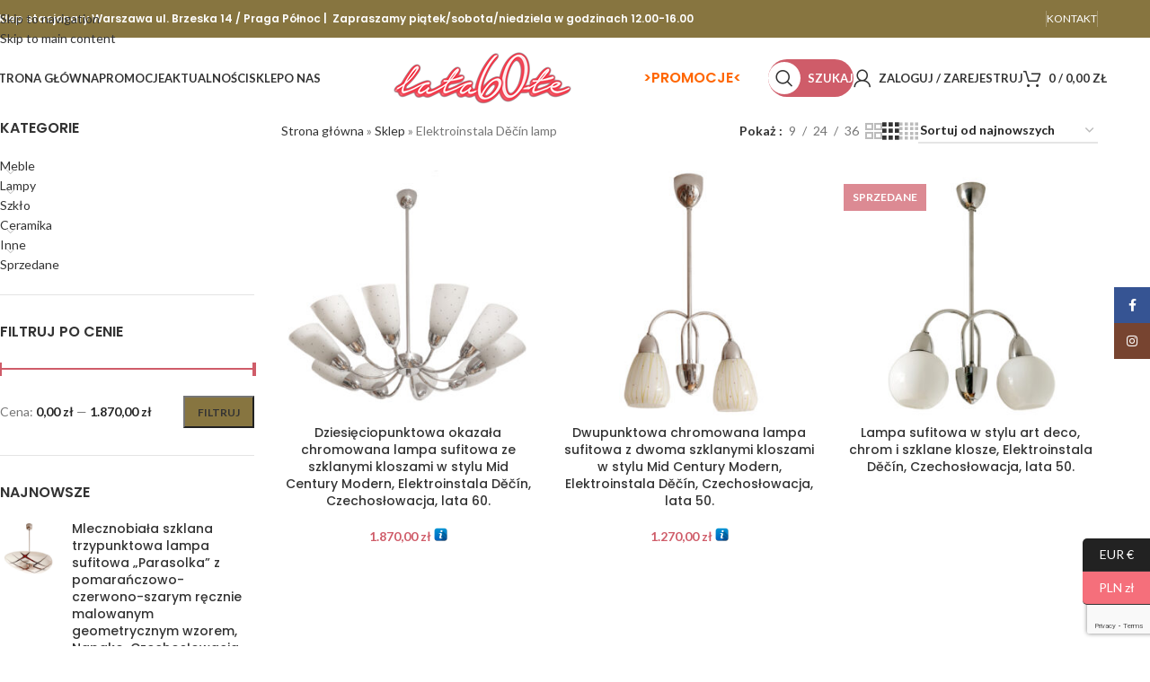

--- FILE ---
content_type: text/html; charset=UTF-8
request_url: https://lata60-te.pl/tag-produktu/elektroinstala-decin-lamp/
body_size: 30646
content:
<!DOCTYPE html>
<html lang="pl-PL">
<head>
	<meta charset="UTF-8">
	<link rel="profile" href="https://gmpg.org/xfn/11">
	<link rel="pingback" href="https://lata60-te.pl/xmlrpc.php">

	<meta name='robots' content='index, follow, max-image-preview:large, max-snippet:-1, max-video-preview:-1' />
	<style>img:is([sizes="auto" i], [sizes^="auto," i]) { contain-intrinsic-size: 3000px 1500px }</style>
	
            <script data-no-defer="1" data-ezscrex="false" data-cfasync="false" data-pagespeed-no-defer data-cookieconsent="ignore">
                var ctPublicFunctions = {"_ajax_nonce":"2c5900a34c","_rest_nonce":"9ed15ceedb","_ajax_url":"\/wp-admin\/admin-ajax.php","_rest_url":"https:\/\/lata60-te.pl\/wp-json\/","data__cookies_type":"none","data__ajax_type":"rest","data__bot_detector_enabled":"1","data__frontend_data_log_enabled":1,"cookiePrefix":"","wprocket_detected":false,"host_url":"lata60-te.pl","text__ee_click_to_select":"Click to select the whole data","text__ee_original_email":"The complete one is","text__ee_got_it":"Got it","text__ee_blocked":"Blocked","text__ee_cannot_connect":"Cannot connect","text__ee_cannot_decode":"Can not decode email. Unknown reason","text__ee_email_decoder":"CleanTalk email decoder","text__ee_wait_for_decoding":"The magic is on the way!","text__ee_decoding_process":"Please wait a few seconds while we decode the contact data."}
            </script>
        
            <script data-no-defer="1" data-ezscrex="false" data-cfasync="false" data-pagespeed-no-defer data-cookieconsent="ignore">
                var ctPublic = {"_ajax_nonce":"2c5900a34c","settings__forms__check_internal":"0","settings__forms__check_external":"0","settings__forms__force_protection":"0","settings__forms__search_test":"1","settings__forms__wc_add_to_cart":"0","settings__data__bot_detector_enabled":"1","settings__sfw__anti_crawler":0,"blog_home":"https:\/\/lata60-te.pl\/","pixel__setting":"3","pixel__enabled":true,"pixel__url":null,"data__email_check_before_post":"1","data__email_check_exist_post":"0","data__cookies_type":"none","data__key_is_ok":true,"data__visible_fields_required":true,"wl_brandname":"Anti-Spam by CleanTalk","wl_brandname_short":"CleanTalk","ct_checkjs_key":"f4786f72454f966bb7e73ec17f2b8a083fff767b53e999098fc05fbc5c3b6bb4","emailEncoderPassKey":"679e9d832aed058f1c11ee06f7600580","bot_detector_forms_excluded":"W10=","advancedCacheExists":false,"varnishCacheExists":false,"wc_ajax_add_to_cart":true,"theRealPerson":{"phrases":{"trpHeading":"The Real Person Badge!","trpContent1":"The commenter acts as a real person and verified as not a bot.","trpContent2":" Anti-Spam by CleanTalk","trpContentLearnMore":"Learn more"},"trpContentLink":"https:\/\/cleantalk.org\/help\/the-real-person?utm_id=&amp;utm_term=&amp;utm_source=admin_side&amp;utm_medium=trp_badge&amp;utm_content=trp_badge_link_click&amp;utm_campaign=apbct_links","imgPersonUrl":"https:\/\/lata60-te.pl\/wp-content\/plugins\/cleantalk-spam-protect\/css\/images\/real_user.svg","imgShieldUrl":"https:\/\/lata60-te.pl\/wp-content\/plugins\/cleantalk-spam-protect\/css\/images\/shield.svg"}}
            </script>
        
<!-- Google Tag Manager for WordPress by gtm4wp.com -->
<script data-cfasync="false" data-pagespeed-no-defer>
	var gtm4wp_datalayer_name = "dataLayer";
	var dataLayer = dataLayer || [];
	const gtm4wp_use_sku_instead = false;
	const gtm4wp_currency = 'PLN';
	const gtm4wp_product_per_impression = 10;
	const gtm4wp_clear_ecommerce = false;
	const gtm4wp_datalayer_max_timeout = 2000;
</script>
<!-- End Google Tag Manager for WordPress by gtm4wp.com -->
	<!-- This site is optimized with the Yoast SEO plugin v26.6 - https://yoast.com/wordpress/plugins/seo/ -->
	<title>Elektroinstala Děčín lamp - Lata60-te.pl I Wystrój wnętrz z lat 60 I Meble Szkło Ceramika Oświetlenie i nie tylko</title>
	<link rel="canonical" href="https://lata60-te.pl/tag-produktu/elektroinstala-decin-lamp/" />
	<meta property="og:locale" content="pl_PL" />
	<meta property="og:type" content="article" />
	<meta property="og:title" content="Elektroinstala Děčín lamp - Lata60-te.pl I Wystrój wnętrz z lat 60 I Meble Szkło Ceramika Oświetlenie i nie tylko" />
	<meta property="og:url" content="https://lata60-te.pl/tag-produktu/elektroinstala-decin-lamp/" />
	<meta property="og:site_name" content="Lata60-te.pl I Wystrój wnętrz z lat 60 I Meble Szkło Ceramika Oświetlenie i nie tylko" />
	<meta name="twitter:card" content="summary_large_image" />
	<script type="application/ld+json" class="yoast-schema-graph">{"@context":"https://schema.org","@graph":[{"@type":"CollectionPage","@id":"https://lata60-te.pl/tag-produktu/elektroinstala-decin-lamp/","url":"https://lata60-te.pl/tag-produktu/elektroinstala-decin-lamp/","name":"Elektroinstala Děčín lamp - Lata60-te.pl I Wystrój wnętrz z lat 60 I Meble Szkło Ceramika Oświetlenie i nie tylko","isPartOf":{"@id":"https://lata60-te.pl/#website"},"primaryImageOfPage":{"@id":"https://lata60-te.pl/tag-produktu/elektroinstala-decin-lamp/#primaryimage"},"image":{"@id":"https://lata60-te.pl/tag-produktu/elektroinstala-decin-lamp/#primaryimage"},"thumbnailUrl":"https://lata60-te.pl/wp-content/uploads/2024/08/1000_MG_8597.jpg","breadcrumb":{"@id":"https://lata60-te.pl/tag-produktu/elektroinstala-decin-lamp/#breadcrumb"},"inLanguage":"pl-PL"},{"@type":"ImageObject","inLanguage":"pl-PL","@id":"https://lata60-te.pl/tag-produktu/elektroinstala-decin-lamp/#primaryimage","url":"https://lata60-te.pl/wp-content/uploads/2024/08/1000_MG_8597.jpg","contentUrl":"https://lata60-te.pl/wp-content/uploads/2024/08/1000_MG_8597.jpg","width":1000,"height":1000},{"@type":"BreadcrumbList","@id":"https://lata60-te.pl/tag-produktu/elektroinstala-decin-lamp/#breadcrumb","itemListElement":[{"@type":"ListItem","position":1,"name":"Strona główna","item":"https://lata60-te.pl/"},{"@type":"ListItem","position":2,"name":"Sklep","item":"https://lata60-te.pl/sklep/"},{"@type":"ListItem","position":3,"name":"Elektroinstala Děčín lamp"}]},{"@type":"WebSite","@id":"https://lata60-te.pl/#website","url":"https://lata60-te.pl/","name":"Lata60-te.pl I Wystrój wnętrz z lat 60 I Meble Szkło Ceramika Oświetlenie i nie tylko","description":"Sklep z oryginalnym designem z lat 50, 60 i 70. Meble, ceramika, oświetlenie, szkło itd. Jeśli masz mebel, który wymaga renowacji możemy Cię w tym wyręczyć!","publisher":{"@id":"https://lata60-te.pl/#organization"},"potentialAction":[{"@type":"SearchAction","target":{"@type":"EntryPoint","urlTemplate":"https://lata60-te.pl/?s={search_term_string}"},"query-input":{"@type":"PropertyValueSpecification","valueRequired":true,"valueName":"search_term_string"}}],"inLanguage":"pl-PL"},{"@type":"Organization","@id":"https://lata60-te.pl/#organization","name":"Lata 60-te","url":"https://lata60-te.pl/","logo":{"@type":"ImageObject","inLanguage":"pl-PL","@id":"https://lata60-te.pl/#/schema/logo/image/","url":"https://lata60-te.pl/wp-content/uploads/logo.png","contentUrl":"https://lata60-te.pl/wp-content/uploads/logo.png","width":200,"height":58,"caption":"Lata 60-te"},"image":{"@id":"https://lata60-te.pl/#/schema/logo/image/"},"sameAs":["https://www.facebook.com/lata60te","https://www.instagram.com/lata60te/"]}]}</script>
	<!-- / Yoast SEO plugin. -->


<link rel='dns-prefetch' href='//fd.cleantalk.org' />
<link rel='dns-prefetch' href='//fonts.googleapis.com' />
<link rel="alternate" type="application/rss+xml" title="Lata60-te.pl I Wystrój wnętrz z lat 60 I Meble Szkło Ceramika Oświetlenie i nie tylko &raquo; Kanał z wpisami" href="https://lata60-te.pl/feed/" />
<link rel="alternate" type="application/rss+xml" title="Lata60-te.pl I Wystrój wnętrz z lat 60 I Meble Szkło Ceramika Oświetlenie i nie tylko &raquo; Kanał z komentarzami" href="https://lata60-te.pl/comments/feed/" />
<link rel="alternate" type="application/rss+xml" title="Kanał Lata60-te.pl I Wystrój wnętrz z lat 60 I Meble Szkło Ceramika Oświetlenie i nie tylko &raquo; Elektroinstala Děčín lamp Znacznik" href="https://lata60-te.pl/tag-produktu/elektroinstala-decin-lamp/feed/" />

<link rel='stylesheet' id='wp-block-library-css' href='https://lata60-te.pl/wp-includes/css/dist/block-library/style.min.css?ver=6.8.3' type='text/css' media='all' />
<style id='safe-svg-svg-icon-style-inline-css' type='text/css'>
.safe-svg-cover{text-align:center}.safe-svg-cover .safe-svg-inside{display:inline-block;max-width:100%}.safe-svg-cover svg{fill:currentColor;height:100%;max-height:100%;max-width:100%;width:100%}

</style>
<style id='global-styles-inline-css' type='text/css'>
:root{--wp--preset--aspect-ratio--square: 1;--wp--preset--aspect-ratio--4-3: 4/3;--wp--preset--aspect-ratio--3-4: 3/4;--wp--preset--aspect-ratio--3-2: 3/2;--wp--preset--aspect-ratio--2-3: 2/3;--wp--preset--aspect-ratio--16-9: 16/9;--wp--preset--aspect-ratio--9-16: 9/16;--wp--preset--color--black: #000000;--wp--preset--color--cyan-bluish-gray: #abb8c3;--wp--preset--color--white: #ffffff;--wp--preset--color--pale-pink: #f78da7;--wp--preset--color--vivid-red: #cf2e2e;--wp--preset--color--luminous-vivid-orange: #ff6900;--wp--preset--color--luminous-vivid-amber: #fcb900;--wp--preset--color--light-green-cyan: #7bdcb5;--wp--preset--color--vivid-green-cyan: #00d084;--wp--preset--color--pale-cyan-blue: #8ed1fc;--wp--preset--color--vivid-cyan-blue: #0693e3;--wp--preset--color--vivid-purple: #9b51e0;--wp--preset--gradient--vivid-cyan-blue-to-vivid-purple: linear-gradient(135deg,rgba(6,147,227,1) 0%,rgb(155,81,224) 100%);--wp--preset--gradient--light-green-cyan-to-vivid-green-cyan: linear-gradient(135deg,rgb(122,220,180) 0%,rgb(0,208,130) 100%);--wp--preset--gradient--luminous-vivid-amber-to-luminous-vivid-orange: linear-gradient(135deg,rgba(252,185,0,1) 0%,rgba(255,105,0,1) 100%);--wp--preset--gradient--luminous-vivid-orange-to-vivid-red: linear-gradient(135deg,rgba(255,105,0,1) 0%,rgb(207,46,46) 100%);--wp--preset--gradient--very-light-gray-to-cyan-bluish-gray: linear-gradient(135deg,rgb(238,238,238) 0%,rgb(169,184,195) 100%);--wp--preset--gradient--cool-to-warm-spectrum: linear-gradient(135deg,rgb(74,234,220) 0%,rgb(151,120,209) 20%,rgb(207,42,186) 40%,rgb(238,44,130) 60%,rgb(251,105,98) 80%,rgb(254,248,76) 100%);--wp--preset--gradient--blush-light-purple: linear-gradient(135deg,rgb(255,206,236) 0%,rgb(152,150,240) 100%);--wp--preset--gradient--blush-bordeaux: linear-gradient(135deg,rgb(254,205,165) 0%,rgb(254,45,45) 50%,rgb(107,0,62) 100%);--wp--preset--gradient--luminous-dusk: linear-gradient(135deg,rgb(255,203,112) 0%,rgb(199,81,192) 50%,rgb(65,88,208) 100%);--wp--preset--gradient--pale-ocean: linear-gradient(135deg,rgb(255,245,203) 0%,rgb(182,227,212) 50%,rgb(51,167,181) 100%);--wp--preset--gradient--electric-grass: linear-gradient(135deg,rgb(202,248,128) 0%,rgb(113,206,126) 100%);--wp--preset--gradient--midnight: linear-gradient(135deg,rgb(2,3,129) 0%,rgb(40,116,252) 100%);--wp--preset--font-size--small: 13px;--wp--preset--font-size--medium: 20px;--wp--preset--font-size--large: 36px;--wp--preset--font-size--x-large: 42px;--wp--preset--spacing--20: 0.44rem;--wp--preset--spacing--30: 0.67rem;--wp--preset--spacing--40: 1rem;--wp--preset--spacing--50: 1.5rem;--wp--preset--spacing--60: 2.25rem;--wp--preset--spacing--70: 3.38rem;--wp--preset--spacing--80: 5.06rem;--wp--preset--shadow--natural: 6px 6px 9px rgba(0, 0, 0, 0.2);--wp--preset--shadow--deep: 12px 12px 50px rgba(0, 0, 0, 0.4);--wp--preset--shadow--sharp: 6px 6px 0px rgba(0, 0, 0, 0.2);--wp--preset--shadow--outlined: 6px 6px 0px -3px rgba(255, 255, 255, 1), 6px 6px rgba(0, 0, 0, 1);--wp--preset--shadow--crisp: 6px 6px 0px rgba(0, 0, 0, 1);}:where(body) { margin: 0; }.wp-site-blocks > .alignleft { float: left; margin-right: 2em; }.wp-site-blocks > .alignright { float: right; margin-left: 2em; }.wp-site-blocks > .aligncenter { justify-content: center; margin-left: auto; margin-right: auto; }:where(.is-layout-flex){gap: 0.5em;}:where(.is-layout-grid){gap: 0.5em;}.is-layout-flow > .alignleft{float: left;margin-inline-start: 0;margin-inline-end: 2em;}.is-layout-flow > .alignright{float: right;margin-inline-start: 2em;margin-inline-end: 0;}.is-layout-flow > .aligncenter{margin-left: auto !important;margin-right: auto !important;}.is-layout-constrained > .alignleft{float: left;margin-inline-start: 0;margin-inline-end: 2em;}.is-layout-constrained > .alignright{float: right;margin-inline-start: 2em;margin-inline-end: 0;}.is-layout-constrained > .aligncenter{margin-left: auto !important;margin-right: auto !important;}.is-layout-constrained > :where(:not(.alignleft):not(.alignright):not(.alignfull)){margin-left: auto !important;margin-right: auto !important;}body .is-layout-flex{display: flex;}.is-layout-flex{flex-wrap: wrap;align-items: center;}.is-layout-flex > :is(*, div){margin: 0;}body .is-layout-grid{display: grid;}.is-layout-grid > :is(*, div){margin: 0;}body{padding-top: 0px;padding-right: 0px;padding-bottom: 0px;padding-left: 0px;}a:where(:not(.wp-element-button)){text-decoration: none;}:root :where(.wp-element-button, .wp-block-button__link){background-color: #32373c;border-width: 0;color: #fff;font-family: inherit;font-size: inherit;line-height: inherit;padding: calc(0.667em + 2px) calc(1.333em + 2px);text-decoration: none;}.has-black-color{color: var(--wp--preset--color--black) !important;}.has-cyan-bluish-gray-color{color: var(--wp--preset--color--cyan-bluish-gray) !important;}.has-white-color{color: var(--wp--preset--color--white) !important;}.has-pale-pink-color{color: var(--wp--preset--color--pale-pink) !important;}.has-vivid-red-color{color: var(--wp--preset--color--vivid-red) !important;}.has-luminous-vivid-orange-color{color: var(--wp--preset--color--luminous-vivid-orange) !important;}.has-luminous-vivid-amber-color{color: var(--wp--preset--color--luminous-vivid-amber) !important;}.has-light-green-cyan-color{color: var(--wp--preset--color--light-green-cyan) !important;}.has-vivid-green-cyan-color{color: var(--wp--preset--color--vivid-green-cyan) !important;}.has-pale-cyan-blue-color{color: var(--wp--preset--color--pale-cyan-blue) !important;}.has-vivid-cyan-blue-color{color: var(--wp--preset--color--vivid-cyan-blue) !important;}.has-vivid-purple-color{color: var(--wp--preset--color--vivid-purple) !important;}.has-black-background-color{background-color: var(--wp--preset--color--black) !important;}.has-cyan-bluish-gray-background-color{background-color: var(--wp--preset--color--cyan-bluish-gray) !important;}.has-white-background-color{background-color: var(--wp--preset--color--white) !important;}.has-pale-pink-background-color{background-color: var(--wp--preset--color--pale-pink) !important;}.has-vivid-red-background-color{background-color: var(--wp--preset--color--vivid-red) !important;}.has-luminous-vivid-orange-background-color{background-color: var(--wp--preset--color--luminous-vivid-orange) !important;}.has-luminous-vivid-amber-background-color{background-color: var(--wp--preset--color--luminous-vivid-amber) !important;}.has-light-green-cyan-background-color{background-color: var(--wp--preset--color--light-green-cyan) !important;}.has-vivid-green-cyan-background-color{background-color: var(--wp--preset--color--vivid-green-cyan) !important;}.has-pale-cyan-blue-background-color{background-color: var(--wp--preset--color--pale-cyan-blue) !important;}.has-vivid-cyan-blue-background-color{background-color: var(--wp--preset--color--vivid-cyan-blue) !important;}.has-vivid-purple-background-color{background-color: var(--wp--preset--color--vivid-purple) !important;}.has-black-border-color{border-color: var(--wp--preset--color--black) !important;}.has-cyan-bluish-gray-border-color{border-color: var(--wp--preset--color--cyan-bluish-gray) !important;}.has-white-border-color{border-color: var(--wp--preset--color--white) !important;}.has-pale-pink-border-color{border-color: var(--wp--preset--color--pale-pink) !important;}.has-vivid-red-border-color{border-color: var(--wp--preset--color--vivid-red) !important;}.has-luminous-vivid-orange-border-color{border-color: var(--wp--preset--color--luminous-vivid-orange) !important;}.has-luminous-vivid-amber-border-color{border-color: var(--wp--preset--color--luminous-vivid-amber) !important;}.has-light-green-cyan-border-color{border-color: var(--wp--preset--color--light-green-cyan) !important;}.has-vivid-green-cyan-border-color{border-color: var(--wp--preset--color--vivid-green-cyan) !important;}.has-pale-cyan-blue-border-color{border-color: var(--wp--preset--color--pale-cyan-blue) !important;}.has-vivid-cyan-blue-border-color{border-color: var(--wp--preset--color--vivid-cyan-blue) !important;}.has-vivid-purple-border-color{border-color: var(--wp--preset--color--vivid-purple) !important;}.has-vivid-cyan-blue-to-vivid-purple-gradient-background{background: var(--wp--preset--gradient--vivid-cyan-blue-to-vivid-purple) !important;}.has-light-green-cyan-to-vivid-green-cyan-gradient-background{background: var(--wp--preset--gradient--light-green-cyan-to-vivid-green-cyan) !important;}.has-luminous-vivid-amber-to-luminous-vivid-orange-gradient-background{background: var(--wp--preset--gradient--luminous-vivid-amber-to-luminous-vivid-orange) !important;}.has-luminous-vivid-orange-to-vivid-red-gradient-background{background: var(--wp--preset--gradient--luminous-vivid-orange-to-vivid-red) !important;}.has-very-light-gray-to-cyan-bluish-gray-gradient-background{background: var(--wp--preset--gradient--very-light-gray-to-cyan-bluish-gray) !important;}.has-cool-to-warm-spectrum-gradient-background{background: var(--wp--preset--gradient--cool-to-warm-spectrum) !important;}.has-blush-light-purple-gradient-background{background: var(--wp--preset--gradient--blush-light-purple) !important;}.has-blush-bordeaux-gradient-background{background: var(--wp--preset--gradient--blush-bordeaux) !important;}.has-luminous-dusk-gradient-background{background: var(--wp--preset--gradient--luminous-dusk) !important;}.has-pale-ocean-gradient-background{background: var(--wp--preset--gradient--pale-ocean) !important;}.has-electric-grass-gradient-background{background: var(--wp--preset--gradient--electric-grass) !important;}.has-midnight-gradient-background{background: var(--wp--preset--gradient--midnight) !important;}.has-small-font-size{font-size: var(--wp--preset--font-size--small) !important;}.has-medium-font-size{font-size: var(--wp--preset--font-size--medium) !important;}.has-large-font-size{font-size: var(--wp--preset--font-size--large) !important;}.has-x-large-font-size{font-size: var(--wp--preset--font-size--x-large) !important;}
:where(.wp-block-post-template.is-layout-flex){gap: 1.25em;}:where(.wp-block-post-template.is-layout-grid){gap: 1.25em;}
:where(.wp-block-columns.is-layout-flex){gap: 2em;}:where(.wp-block-columns.is-layout-grid){gap: 2em;}
:root :where(.wp-block-pullquote){font-size: 1.5em;line-height: 1.6;}
</style>
<link rel='stylesheet' id='cleantalk-public-css-css' href='https://lata60-te.pl/wp-content/plugins/cleantalk-spam-protect/css/cleantalk-public.min.css?ver=6.70.1_1766166945' type='text/css' media='all' />
<link rel='stylesheet' id='cleantalk-email-decoder-css-css' href='https://lata60-te.pl/wp-content/plugins/cleantalk-spam-protect/css/cleantalk-email-decoder.min.css?ver=6.70.1_1766166945' type='text/css' media='all' />
<link rel='stylesheet' id='cleantalk-trp-css-css' href='https://lata60-te.pl/wp-content/plugins/cleantalk-spam-protect/css/cleantalk-trp.min.css?ver=6.70.1_1766166945' type='text/css' media='all' />
<style id='woocommerce-inline-inline-css' type='text/css'>
.woocommerce form .form-row .required { visibility: visible; }
</style>
<link rel='stylesheet' id='p24-styles-css' href='https://lata60-te.pl/wp-content/plugins/woo-przelewy24/assets/css/styles.css?ver=1.0.15' type='text/css' media='all' />
<link rel='stylesheet' id='js_composer_front-css' href='https://lata60-te.pl/wp-content/plugins/js_composer/assets/css/js_composer.min.css?ver=8.7.1' type='text/css' media='all' />
<link rel='stylesheet' id='wd-style-base-css' href='https://lata60-te.pl/wp-content/themes/woodmart/css/parts/base.min.css?ver=8.3.4' type='text/css' media='all' />
<link rel='stylesheet' id='wd-helpers-wpb-elem-css' href='https://lata60-te.pl/wp-content/themes/woodmart/css/parts/helpers-wpb-elem.min.css?ver=8.3.4' type='text/css' media='all' />
<link rel='stylesheet' id='wd-woo-curr-switch-css' href='https://lata60-te.pl/wp-content/themes/woodmart/css/parts/int-woo-curr-switch.min.css?ver=8.3.4' type='text/css' media='all' />
<link rel='stylesheet' id='wd-revolution-slider-css' href='https://lata60-te.pl/wp-content/themes/woodmart/css/parts/int-rev-slider.min.css?ver=8.3.4' type='text/css' media='all' />
<link rel='stylesheet' id='wd-wpbakery-base-css' href='https://lata60-te.pl/wp-content/themes/woodmart/css/parts/int-wpb-base.min.css?ver=8.3.4' type='text/css' media='all' />
<link rel='stylesheet' id='wd-wpbakery-base-deprecated-css' href='https://lata60-te.pl/wp-content/themes/woodmart/css/parts/int-wpb-base-deprecated.min.css?ver=8.3.4' type='text/css' media='all' />
<link rel='stylesheet' id='wd-notices-fixed-css' href='https://lata60-te.pl/wp-content/themes/woodmart/css/parts/woo-opt-sticky-notices-old.min.css?ver=8.3.4' type='text/css' media='all' />
<link rel='stylesheet' id='wd-woocommerce-base-css' href='https://lata60-te.pl/wp-content/themes/woodmart/css/parts/woocommerce-base.min.css?ver=8.3.4' type='text/css' media='all' />
<link rel='stylesheet' id='wd-mod-star-rating-css' href='https://lata60-te.pl/wp-content/themes/woodmart/css/parts/mod-star-rating.min.css?ver=8.3.4' type='text/css' media='all' />
<link rel='stylesheet' id='wd-woocommerce-block-notices-css' href='https://lata60-te.pl/wp-content/themes/woodmart/css/parts/woo-mod-block-notices.min.css?ver=8.3.4' type='text/css' media='all' />
<link rel='stylesheet' id='wd-widget-active-filters-css' href='https://lata60-te.pl/wp-content/themes/woodmart/css/parts/woo-widget-active-filters.min.css?ver=8.3.4' type='text/css' media='all' />
<link rel='stylesheet' id='wd-woo-shop-predefined-css' href='https://lata60-te.pl/wp-content/themes/woodmart/css/parts/woo-shop-predefined.min.css?ver=8.3.4' type='text/css' media='all' />
<link rel='stylesheet' id='wd-woo-shop-el-products-per-page-css' href='https://lata60-te.pl/wp-content/themes/woodmart/css/parts/woo-shop-el-products-per-page.min.css?ver=8.3.4' type='text/css' media='all' />
<link rel='stylesheet' id='wd-woo-shop-page-title-css' href='https://lata60-te.pl/wp-content/themes/woodmart/css/parts/woo-shop-page-title.min.css?ver=8.3.4' type='text/css' media='all' />
<link rel='stylesheet' id='wd-woo-mod-shop-loop-head-css' href='https://lata60-te.pl/wp-content/themes/woodmart/css/parts/woo-mod-shop-loop-head.min.css?ver=8.3.4' type='text/css' media='all' />
<link rel='stylesheet' id='wd-woo-shop-el-order-by-css' href='https://lata60-te.pl/wp-content/themes/woodmart/css/parts/woo-shop-el-order-by.min.css?ver=8.3.4' type='text/css' media='all' />
<link rel='stylesheet' id='wd-woo-shop-el-products-view-css' href='https://lata60-te.pl/wp-content/themes/woodmart/css/parts/woo-shop-el-products-view.min.css?ver=8.3.4' type='text/css' media='all' />
<link rel='stylesheet' id='wd-wp-blocks-css' href='https://lata60-te.pl/wp-content/themes/woodmart/css/parts/wp-blocks.min.css?ver=8.3.4' type='text/css' media='all' />
<link rel='stylesheet' id='wd-header-base-css' href='https://lata60-te.pl/wp-content/themes/woodmart/css/parts/header-base.min.css?ver=8.3.4' type='text/css' media='all' />
<link rel='stylesheet' id='wd-mod-tools-css' href='https://lata60-te.pl/wp-content/themes/woodmart/css/parts/mod-tools.min.css?ver=8.3.4' type='text/css' media='all' />
<link rel='stylesheet' id='wd-header-elements-base-css' href='https://lata60-te.pl/wp-content/themes/woodmart/css/parts/header-el-base.min.css?ver=8.3.4' type='text/css' media='all' />
<link rel='stylesheet' id='wd-social-icons-css' href='https://lata60-te.pl/wp-content/themes/woodmart/css/parts/el-social-icons.min.css?ver=8.3.4' type='text/css' media='all' />
<link rel='stylesheet' id='wd-header-search-css' href='https://lata60-te.pl/wp-content/themes/woodmart/css/parts/header-el-search.min.css?ver=8.3.4' type='text/css' media='all' />
<link rel='stylesheet' id='wd-mod-tools-design-8-css' href='https://lata60-te.pl/wp-content/themes/woodmart/css/parts/mod-tools-design-8.min.css?ver=8.3.4' type='text/css' media='all' />
<link rel='stylesheet' id='wd-header-my-account-dropdown-css' href='https://lata60-te.pl/wp-content/themes/woodmart/css/parts/header-el-my-account-dropdown.min.css?ver=8.3.4' type='text/css' media='all' />
<link rel='stylesheet' id='wd-woo-mod-login-form-css' href='https://lata60-te.pl/wp-content/themes/woodmart/css/parts/woo-mod-login-form.min.css?ver=8.3.4' type='text/css' media='all' />
<link rel='stylesheet' id='wd-header-my-account-css' href='https://lata60-te.pl/wp-content/themes/woodmart/css/parts/header-el-my-account.min.css?ver=8.3.4' type='text/css' media='all' />
<link rel='stylesheet' id='wd-header-cart-side-css' href='https://lata60-te.pl/wp-content/themes/woodmart/css/parts/header-el-cart-side.min.css?ver=8.3.4' type='text/css' media='all' />
<link rel='stylesheet' id='wd-header-cart-css' href='https://lata60-te.pl/wp-content/themes/woodmart/css/parts/header-el-cart.min.css?ver=8.3.4' type='text/css' media='all' />
<link rel='stylesheet' id='wd-widget-shopping-cart-css' href='https://lata60-te.pl/wp-content/themes/woodmart/css/parts/woo-widget-shopping-cart.min.css?ver=8.3.4' type='text/css' media='all' />
<link rel='stylesheet' id='wd-widget-product-list-css' href='https://lata60-te.pl/wp-content/themes/woodmart/css/parts/woo-widget-product-list.min.css?ver=8.3.4' type='text/css' media='all' />
<link rel='stylesheet' id='wd-header-mobile-nav-dropdown-css' href='https://lata60-te.pl/wp-content/themes/woodmart/css/parts/header-el-mobile-nav-dropdown.min.css?ver=8.3.4' type='text/css' media='all' />
<link rel='stylesheet' id='wd-off-canvas-sidebar-css' href='https://lata60-te.pl/wp-content/themes/woodmart/css/parts/opt-off-canvas-sidebar.min.css?ver=8.3.4' type='text/css' media='all' />
<link rel='stylesheet' id='wd-widget-product-cat-css' href='https://lata60-te.pl/wp-content/themes/woodmart/css/parts/woo-widget-product-cat.min.css?ver=8.3.4' type='text/css' media='all' />
<link rel='stylesheet' id='wd-widget-slider-price-filter-css' href='https://lata60-te.pl/wp-content/themes/woodmart/css/parts/woo-widget-slider-price-filter.min.css?ver=8.3.4' type='text/css' media='all' />
<link rel='stylesheet' id='wd-shop-filter-area-css' href='https://lata60-te.pl/wp-content/themes/woodmart/css/parts/woo-shop-el-filters-area.min.css?ver=8.3.4' type='text/css' media='all' />
<link rel='stylesheet' id='wd-product-loop-css' href='https://lata60-te.pl/wp-content/themes/woodmart/css/parts/woo-product-loop.min.css?ver=8.3.4' type='text/css' media='all' />
<link rel='stylesheet' id='wd-product-loop-quick-css' href='https://lata60-te.pl/wp-content/themes/woodmart/css/parts/woo-product-loop-quick.min.css?ver=8.3.4' type='text/css' media='all' />
<link rel='stylesheet' id='wd-woo-mod-add-btn-replace-css' href='https://lata60-te.pl/wp-content/themes/woodmart/css/parts/woo-mod-add-btn-replace.min.css?ver=8.3.4' type='text/css' media='all' />
<link rel='stylesheet' id='wd-woo-categories-loop-css' href='https://lata60-te.pl/wp-content/themes/woodmart/css/parts/woo-categories-loop.min.css?ver=8.3.4' type='text/css' media='all' />
<link rel='stylesheet' id='wd-categories-loop-css' href='https://lata60-te.pl/wp-content/themes/woodmart/css/parts/woo-categories-loop-old.min.css?ver=8.3.4' type='text/css' media='all' />
<link rel='stylesheet' id='wd-sticky-loader-css' href='https://lata60-te.pl/wp-content/themes/woodmart/css/parts/mod-sticky-loader.min.css?ver=8.3.4' type='text/css' media='all' />
<link rel='stylesheet' id='wd-mfp-popup-css' href='https://lata60-te.pl/wp-content/themes/woodmart/css/parts/lib-magnific-popup.min.css?ver=8.3.4' type='text/css' media='all' />
<link rel='stylesheet' id='wd-mod-animations-transform-css' href='https://lata60-te.pl/wp-content/themes/woodmart/css/parts/mod-animations-transform.min.css?ver=8.3.4' type='text/css' media='all' />
<link rel='stylesheet' id='wd-mod-transform-css' href='https://lata60-te.pl/wp-content/themes/woodmart/css/parts/mod-transform.min.css?ver=8.3.4' type='text/css' media='all' />
<link rel='stylesheet' id='wd-woo-mod-product-labels-css' href='https://lata60-te.pl/wp-content/themes/woodmart/css/parts/woo-mod-product-labels.min.css?ver=8.3.4' type='text/css' media='all' />
<link rel='stylesheet' id='wd-woo-mod-product-labels-rect-css' href='https://lata60-te.pl/wp-content/themes/woodmart/css/parts/woo-mod-product-labels-rect.min.css?ver=8.3.4' type='text/css' media='all' />
<link rel='stylesheet' id='wd-footer-base-css' href='https://lata60-te.pl/wp-content/themes/woodmart/css/parts/footer-base.min.css?ver=8.3.4' type='text/css' media='all' />
<link rel='stylesheet' id='wd-widget-wd-recent-posts-css' href='https://lata60-te.pl/wp-content/themes/woodmart/css/parts/widget-wd-recent-posts.min.css?ver=8.3.4' type='text/css' media='all' />
<link rel='stylesheet' id='wd-scroll-top-css' href='https://lata60-te.pl/wp-content/themes/woodmart/css/parts/opt-scrolltotop.min.css?ver=8.3.4' type='text/css' media='all' />
<link rel='stylesheet' id='wd-header-search-fullscreen-css' href='https://lata60-te.pl/wp-content/themes/woodmart/css/parts/header-el-search-fullscreen-general.min.css?ver=8.3.4' type='text/css' media='all' />
<link rel='stylesheet' id='wd-header-search-fullscreen-1-css' href='https://lata60-te.pl/wp-content/themes/woodmart/css/parts/header-el-search-fullscreen-1.min.css?ver=8.3.4' type='text/css' media='all' />
<link rel='stylesheet' id='wd-wd-search-form-css' href='https://lata60-te.pl/wp-content/themes/woodmart/css/parts/wd-search-form.min.css?ver=8.3.4' type='text/css' media='all' />
<link rel='stylesheet' id='wd-wd-search-results-css' href='https://lata60-te.pl/wp-content/themes/woodmart/css/parts/wd-search-results.min.css?ver=8.3.4' type='text/css' media='all' />
<link rel='stylesheet' id='wd-wd-search-dropdown-css' href='https://lata60-te.pl/wp-content/themes/woodmart/css/parts/wd-search-dropdown.min.css?ver=8.3.4' type='text/css' media='all' />
<link rel='stylesheet' id='wd-social-icons-styles-css' href='https://lata60-te.pl/wp-content/themes/woodmart/css/parts/el-social-styles.min.css?ver=8.3.4' type='text/css' media='all' />
<link rel='stylesheet' id='wd-sticky-social-buttons-css' href='https://lata60-te.pl/wp-content/themes/woodmart/css/parts/opt-sticky-social.min.css?ver=8.3.4' type='text/css' media='all' />
<link rel='stylesheet' id='wd-shop-off-canvas-sidebar-css' href='https://lata60-te.pl/wp-content/themes/woodmart/css/parts/opt-shop-off-canvas-sidebar.min.css?ver=8.3.4' type='text/css' media='all' />
<link rel='stylesheet' id='wd-cookies-popup-css' href='https://lata60-te.pl/wp-content/themes/woodmart/css/parts/opt-cookies.min.css?ver=8.3.4' type='text/css' media='all' />
<link rel='stylesheet' id='xts-google-fonts-css' href='https://fonts.googleapis.com/css?family=Lato%3A400%2C700%7CPoppins%3A400%2C600%2C500%7CSatisfy%3A400&#038;ver=8.3.4' type='text/css' media='all' />
<script type="text/javascript" src="https://lata60-te.pl/wp-includes/js/jquery/jquery.min.js?ver=3.7.1" id="jquery-core-js"></script>
<script type="text/javascript" src="https://lata60-te.pl/wp-includes/js/jquery/jquery-migrate.min.js?ver=3.4.1" id="jquery-migrate-js"></script>
<script type="text/javascript" src="https://lata60-te.pl/wp-includes/js/dist/vendor/react.min.js?ver=18.3.1.1" id="react-js"></script>
<script type="text/javascript" src="https://lata60-te.pl/wp-includes/js/dist/vendor/react-jsx-runtime.min.js?ver=18.3.1" id="react-jsx-runtime-js"></script>
<script type="text/javascript" src="https://lata60-te.pl/wp-content/plugins/woo-przelewy24/assets/blocks/block-p24-installments/frontend.js?ver=d7b2ae8848bdcfe9207f" id="przelewy24-installments-script-js"></script>
<script type="text/javascript" src="https://lata60-te.pl/wp-content/plugins/cleantalk-spam-protect/js/apbct-public-bundle.min.js?ver=6.70.1_1766166945" id="apbct-public-bundle.min-js-js"></script>
<script type="text/javascript" src="https://fd.cleantalk.org/ct-bot-detector-wrapper.js?ver=6.70.1" id="ct_bot_detector-js" defer="defer" data-wp-strategy="defer"></script>
<script type="text/javascript" src="//lata60-te.pl/wp-content/plugins/revslider/sr6/assets/js/rbtools.min.js?ver=6.7.38" async id="tp-tools-js"></script>
<script type="text/javascript" src="//lata60-te.pl/wp-content/plugins/revslider/sr6/assets/js/rs6.min.js?ver=6.7.38" async id="revmin-js"></script>
<script type="text/javascript" src="https://lata60-te.pl/wp-content/plugins/woocommerce/assets/js/jquery-blockui/jquery.blockUI.min.js?ver=2.7.0-wc.10.3.4" id="wc-jquery-blockui-js" data-wp-strategy="defer"></script>
<script type="text/javascript" id="wc-add-to-cart-js-extra">
/* <![CDATA[ */
var wc_add_to_cart_params = {"ajax_url":"\/wp-admin\/admin-ajax.php","wc_ajax_url":"\/?wc-ajax=%%endpoint%%","i18n_view_cart":"Zobacz koszyk","cart_url":"https:\/\/lata60-te.pl\/koszyk-2\/","is_cart":"","cart_redirect_after_add":"yes"};
/* ]]> */
</script>
<script type="text/javascript" src="https://lata60-te.pl/wp-content/plugins/woocommerce/assets/js/frontend/add-to-cart.min.js?ver=10.3.4" id="wc-add-to-cart-js" data-wp-strategy="defer"></script>
<script type="text/javascript" src="https://lata60-te.pl/wp-content/plugins/woocommerce/assets/js/js-cookie/js.cookie.min.js?ver=2.1.4-wc.10.3.4" id="wc-js-cookie-js" defer="defer" data-wp-strategy="defer"></script>
<script type="text/javascript" id="woocommerce-js-extra">
/* <![CDATA[ */
var woocommerce_params = {"ajax_url":"\/wp-admin\/admin-ajax.php","wc_ajax_url":"\/?wc-ajax=%%endpoint%%","i18n_password_show":"Poka\u017c has\u0142o","i18n_password_hide":"Ukryj has\u0142o"};
/* ]]> */
</script>
<script type="text/javascript" src="https://lata60-te.pl/wp-content/plugins/woocommerce/assets/js/frontend/woocommerce.min.js?ver=10.3.4" id="woocommerce-js" defer="defer" data-wp-strategy="defer"></script>
<script type="text/javascript" src="https://lata60-te.pl/wp-content/plugins/js_composer/assets/js/vendors/woocommerce-add-to-cart.js?ver=8.7.1" id="vc_woocommerce-add-to-cart-js-js"></script>
<script type="text/javascript" src="https://lata60-te.pl/wp-content/themes/woodmart/js/libs/device.min.js?ver=8.3.4" id="wd-device-library-js"></script>
<script type="text/javascript" src="https://lata60-te.pl/wp-content/themes/woodmart/js/scripts/global/scrollBar.min.js?ver=8.3.4" id="wd-scrollbar-js"></script>
<script></script><link rel="https://api.w.org/" href="https://lata60-te.pl/wp-json/" /><link rel="alternate" title="JSON" type="application/json" href="https://lata60-te.pl/wp-json/wp/v2/product_tag/2355" /><link rel="EditURI" type="application/rsd+xml" title="RSD" href="https://lata60-te.pl/xmlrpc.php?rsd" />
<meta name="generator" content="WordPress 6.8.3" />
<meta name="generator" content="WooCommerce 10.3.4" />

<!-- Google Tag Manager for WordPress by gtm4wp.com -->
<!-- GTM Container placement set to automatic -->
<script data-cfasync="false" data-pagespeed-no-defer>
	var dataLayer_content = {"pagePostType":"product","pagePostType2":"tax-product","pageCategory":[]};
	dataLayer.push( dataLayer_content );
</script>
<script data-cfasync="false" data-pagespeed-no-defer>
(function(w,d,s,l,i){w[l]=w[l]||[];w[l].push({'gtm.start':
new Date().getTime(),event:'gtm.js'});var f=d.getElementsByTagName(s)[0],
j=d.createElement(s),dl=l!='dataLayer'?'&l='+l:'';j.async=true;j.src=
'//www.googletagmanager.com/gtm.js?id='+i+dl;f.parentNode.insertBefore(j,f);
})(window,document,'script','dataLayer','GTM-NVZPXLB');
</script>
<!-- End Google Tag Manager for WordPress by gtm4wp.com -->					<meta name="viewport" content="width=device-width, initial-scale=1.0, maximum-scale=1.0, user-scalable=no">
										<noscript><style>.woocommerce-product-gallery{ opacity: 1 !important; }</style></noscript>
	<!-- All in one Favicon 4.8 --><link rel="icon" href="https://lata60-te.pl/wp-content/uploads/Untitled-1.png" type="image/png"/>
<meta name="generator" content="Powered by WPBakery Page Builder - drag and drop page builder for WordPress."/>
<meta name="generator" content="Powered by Slider Revolution 6.7.38 - responsive, Mobile-Friendly Slider Plugin for WordPress with comfortable drag and drop interface." />
<script>function setREVStartSize(e){
			//window.requestAnimationFrame(function() {
				window.RSIW = window.RSIW===undefined ? window.innerWidth : window.RSIW;
				window.RSIH = window.RSIH===undefined ? window.innerHeight : window.RSIH;
				try {
					var pw = document.getElementById(e.c).parentNode.offsetWidth,
						newh;
					pw = pw===0 || isNaN(pw) || (e.l=="fullwidth" || e.layout=="fullwidth") ? window.RSIW : pw;
					e.tabw = e.tabw===undefined ? 0 : parseInt(e.tabw);
					e.thumbw = e.thumbw===undefined ? 0 : parseInt(e.thumbw);
					e.tabh = e.tabh===undefined ? 0 : parseInt(e.tabh);
					e.thumbh = e.thumbh===undefined ? 0 : parseInt(e.thumbh);
					e.tabhide = e.tabhide===undefined ? 0 : parseInt(e.tabhide);
					e.thumbhide = e.thumbhide===undefined ? 0 : parseInt(e.thumbhide);
					e.mh = e.mh===undefined || e.mh=="" || e.mh==="auto" ? 0 : parseInt(e.mh,0);
					if(e.layout==="fullscreen" || e.l==="fullscreen")
						newh = Math.max(e.mh,window.RSIH);
					else{
						e.gw = Array.isArray(e.gw) ? e.gw : [e.gw];
						for (var i in e.rl) if (e.gw[i]===undefined || e.gw[i]===0) e.gw[i] = e.gw[i-1];
						e.gh = e.el===undefined || e.el==="" || (Array.isArray(e.el) && e.el.length==0)? e.gh : e.el;
						e.gh = Array.isArray(e.gh) ? e.gh : [e.gh];
						for (var i in e.rl) if (e.gh[i]===undefined || e.gh[i]===0) e.gh[i] = e.gh[i-1];
											
						var nl = new Array(e.rl.length),
							ix = 0,
							sl;
						e.tabw = e.tabhide>=pw ? 0 : e.tabw;
						e.thumbw = e.thumbhide>=pw ? 0 : e.thumbw;
						e.tabh = e.tabhide>=pw ? 0 : e.tabh;
						e.thumbh = e.thumbhide>=pw ? 0 : e.thumbh;
						for (var i in e.rl) nl[i] = e.rl[i]<window.RSIW ? 0 : e.rl[i];
						sl = nl[0];
						for (var i in nl) if (sl>nl[i] && nl[i]>0) { sl = nl[i]; ix=i;}
						var m = pw>(e.gw[ix]+e.tabw+e.thumbw) ? 1 : (pw-(e.tabw+e.thumbw)) / (e.gw[ix]);
						newh =  (e.gh[ix] * m) + (e.tabh + e.thumbh);
					}
					var el = document.getElementById(e.c);
					if (el!==null && el) el.style.height = newh+"px";
					el = document.getElementById(e.c+"_wrapper");
					if (el!==null && el) {
						el.style.height = newh+"px";
						el.style.display = "block";
					}
				} catch(e){
					console.log("Failure at Presize of Slider:" + e)
				}
			//});
		  };</script>
		<style type="text/css" id="wp-custom-css">
			.home .opt-home-desc h2 {
	text-align:center;
	text-transform:uppercase;
}

.home .opt-home-desc {
	margin-top:65px;
}		</style>
		<style>
		
		</style><noscript><style> .wpb_animate_when_almost_visible { opacity: 1; }</style></noscript>			<style id="wd-style-header_337920-css" data-type="wd-style-header_337920">
				:root{
	--wd-top-bar-h: 42px;
	--wd-top-bar-sm-h: 38px;
	--wd-top-bar-sticky-h: .00001px;
	--wd-top-bar-brd-w: .00001px;

	--wd-header-general-h: 90px;
	--wd-header-general-sm-h: 60px;
	--wd-header-general-sticky-h: 60px;
	--wd-header-general-brd-w: .00001px;

	--wd-header-bottom-h: .00001px;
	--wd-header-bottom-sm-h: 52px;
	--wd-header-bottom-sticky-h: 52px;
	--wd-header-bottom-brd-w: .00001px;

	--wd-header-clone-h: .00001px;

	--wd-header-brd-w: calc(var(--wd-top-bar-brd-w) + var(--wd-header-general-brd-w) + var(--wd-header-bottom-brd-w));
	--wd-header-h: calc(var(--wd-top-bar-h) + var(--wd-header-general-h) + var(--wd-header-bottom-h) + var(--wd-header-brd-w));
	--wd-header-sticky-h: calc(var(--wd-top-bar-sticky-h) + var(--wd-header-general-sticky-h) + var(--wd-header-bottom-sticky-h) + var(--wd-header-clone-h) + var(--wd-header-brd-w));
	--wd-header-sm-h: calc(var(--wd-top-bar-sm-h) + var(--wd-header-general-sm-h) + var(--wd-header-bottom-sm-h) + var(--wd-header-brd-w));
}

.whb-top-bar .wd-dropdown {
	margin-top: 0px;
}

.whb-top-bar .wd-dropdown:after {
	height: 11px;
}


.whb-sticked .whb-general-header .wd-dropdown:not(.sub-sub-menu) {
	margin-top: 9px;
}

.whb-sticked .whb-general-header .wd-dropdown:not(.sub-sub-menu):after {
	height: 20px;
}






		
.whb-top-bar {
	background-color: rgba(135, 117, 64, 1);
}

.whb-9x1ytaxq7aphtb3npidp form.searchform {
	--wd-form-height: 55px;
}
.whb-general-header {
	border-bottom-width: 0px;border-bottom-style: solid;
}

.whb-header-bottom {
	border-bottom-width: 0px;border-bottom-style: solid;
}
			</style>
						<style id="wd-style-theme_settings_default-css" data-type="wd-style-theme_settings_default">
				@font-face {
	font-weight: normal;
	font-style: normal;
	font-family: "woodmart-font";
	src: url("//lata60-te.pl/wp-content/themes/woodmart/fonts/woodmart-font-1-400.woff2?v=8.3.4") format("woff2");
}

@font-face {
	font-family: "star";
	font-weight: 400;
	font-style: normal;
	src: url("//lata60-te.pl/wp-content/plugins/woocommerce/assets/fonts/star.eot?#iefix") format("embedded-opentype"), url("//lata60-te.pl/wp-content/plugins/woocommerce/assets/fonts/star.woff") format("woff"), url("//lata60-te.pl/wp-content/plugins/woocommerce/assets/fonts/star.ttf") format("truetype"), url("//lata60-te.pl/wp-content/plugins/woocommerce/assets/fonts/star.svg#star") format("svg");
}

@font-face {
	font-family: "WooCommerce";
	font-weight: 400;
	font-style: normal;
	src: url("//lata60-te.pl/wp-content/plugins/woocommerce/assets/fonts/WooCommerce.eot?#iefix") format("embedded-opentype"), url("//lata60-te.pl/wp-content/plugins/woocommerce/assets/fonts/WooCommerce.woff") format("woff"), url("//lata60-te.pl/wp-content/plugins/woocommerce/assets/fonts/WooCommerce.ttf") format("truetype"), url("//lata60-te.pl/wp-content/plugins/woocommerce/assets/fonts/WooCommerce.svg#WooCommerce") format("svg");
}

:root {
	--wd-text-font: "Lato", Arial, Helvetica, sans-serif;
	--wd-text-font-weight: 400;
	--wd-text-color: #777777;
	--wd-text-font-size: 14px;
	--wd-title-font: "Poppins", Arial, Helvetica, sans-serif;
	--wd-title-font-weight: 600;
	--wd-title-color: #242424;
	--wd-entities-title-font: "Poppins", Arial, Helvetica, sans-serif;
	--wd-entities-title-font-weight: 500;
	--wd-entities-title-color: #333333;
	--wd-entities-title-color-hover: rgb(51 51 51 / 65%);
	--wd-alternative-font: "Satisfy", Arial, Helvetica, sans-serif;
	--wd-widget-title-font: "Poppins", Arial, Helvetica, sans-serif;
	--wd-widget-title-font-weight: 600;
	--wd-widget-title-transform: uppercase;
	--wd-widget-title-color: #333;
	--wd-widget-title-font-size: 16px;
	--wd-header-el-font: "Lato", Arial, Helvetica, sans-serif;
	--wd-header-el-font-weight: 700;
	--wd-header-el-transform: uppercase;
	--wd-header-el-font-size: 13px;
	--wd-otl-style: dotted;
	--wd-otl-width: 2px;
	--wd-primary-color: #cf5c69;
	--wd-alternative-color: #f23e4d;
	--btn-default-bgcolor: #877540;
	--btn-default-bgcolor-hover: #efefef;
	--btn-accented-bgcolor: #877540;
	--btn-accented-bgcolor-hover: #a58401;
	--wd-form-brd-width: 2px;
	--notices-success-bg: #459647;
	--notices-success-color: #fff;
	--notices-warning-bg: #E0B252;
	--notices-warning-color: #fff;
	--wd-link-color: #333333;
	--wd-link-color-hover: #242424;
}
.wd-age-verify-wrap {
	--wd-popup-width: 500px;
}
.wd-popup.wd-promo-popup {
	background-color: #111111;
	background-image: none;
	background-repeat: no-repeat;
	background-size: contain;
	background-position: left center;
}
.wd-promo-popup-wrap {
	--wd-popup-width: 800px;
}
:is(.woodmart-woocommerce-layered-nav, .wd-product-category-filter) .wd-scroll-content {
	max-height: 280px;
}
.wd-page-title .wd-page-title-bg img {
	background-repeat: no-repeat;
	object-fit: contain;
	background-attachment: inherit;
	object-position: center center;
}
.wd-footer {
	background-color: #877540;
	background-image: none;
}
.mfp-wrap.wd-popup-quick-view-wrap {
	--wd-popup-width: 920px;
}
:root{
--wd-container-w: 1222px;
--wd-form-brd-radius: 0px;
--btn-default-color: #333;
--btn-default-color-hover: #333;
--btn-accented-color: #fff;
--btn-accented-color-hover: #fff;
--btn-default-brd-radius: 0px;
--btn-default-box-shadow: none;
--btn-default-box-shadow-hover: none;
--btn-default-box-shadow-active: none;
--btn-default-bottom: 0px;
--btn-accented-brd-radius: 5px;
--btn-accented-box-shadow: none;
--btn-accented-box-shadow-hover: none;
--wd-brd-radius: 0px;
}

@media (min-width: 1222px) {
[data-vc-full-width]:not([data-vc-stretch-content]),
:is(.vc_section, .vc_row).wd-section-stretch {
padding-left: calc((100vw - 1222px - var(--wd-sticky-nav-w) - var(--wd-scroll-w)) / 2);
padding-right: calc((100vw - 1222px - var(--wd-sticky-nav-w) - var(--wd-scroll-w)) / 2);
}
}


.wd-page-title {
background-color: transparent;
}

.product-label.new {
    background-color: #228B22;
}
.labels-rectangular .product-label {
    font-size: 12px;
    padding: 8px 10px;
}
.page-title .entry-title{
    font-size: 18px;
}
.product-label.out-of-stock {
    background-color: #DC8A93;
    color: #fff;
    font-weight: 900;
}
.product_meta>span a, .product_meta>span span {
    color: #228B22;
    display: inline-block;
    font-weight: 900;
    font-size: 20px;
    margin: 0 1px;
  
}
.product_meta>span {
    color: #333;
    font-weight: 600;
    font-size: 20px;
}
woo_discount_rules_table{display: none}			</style>
			</head>

<body class="archive tax-product_tag term-elektroinstala-decin-lamp term-2355 wp-theme-woodmart theme-woodmart user-registration-page ur-settings-sidebar-show woocommerce woocommerce-page woocommerce-no-js wrapper-full-width  categories-accordion-on woodmart-archive-shop woodmart-ajax-shop-on notifications-sticky wpb-js-composer js-comp-ver-8.7.1 vc_responsive currency-pln">
			<script type="text/javascript" id="wd-flicker-fix">// Flicker fix.</script>
<!-- GTM Container placement set to automatic -->
<!-- Google Tag Manager (noscript) -->
				<noscript><iframe src="https://www.googletagmanager.com/ns.html?id=GTM-NVZPXLB" height="0" width="0" style="display:none;visibility:hidden" aria-hidden="true"></iframe></noscript>
<!-- End Google Tag Manager (noscript) -->		<div class="wd-skip-links">
								<a href="#menu-menu1" class="wd-skip-navigation btn">
						Skip to navigation					</a>
								<a href="#main-content" class="wd-skip-content btn">
				Skip to main content			</a>
		</div>
			
	
	<div class="wd-page-wrapper website-wrapper">
									<header class="whb-header whb-header_337920 whb-full-width whb-sticky-shadow whb-scroll-stick whb-sticky-real">
					<div class="whb-main-header">
	
<div class="whb-row whb-top-bar whb-not-sticky-row whb-with-bg whb-without-border whb-color-light whb-flex-equal-sides">
	<div class="container">
		<div class="whb-flex-row whb-top-bar-inner">
			<div class="whb-column whb-col-left whb-column5 whb-visible-lg">
	
<div class="wd-header-text reset-last-child whb-y4ro7npestv02kyrww49"><p style="font-weight: bold; color: #fff; font-family: 'Poppins', Arial, Helvetica, sans-serif; line-height: 1.4;">Sklep stacjonary Warszawa ul. Brzeska 14 / Praga Północ |  Zapraszamy piątek/sobota/niedziela w godzinach 12.00-16.00</p></div>
</div>
<div class="whb-column whb-col-center whb-column6 whb-visible-lg whb-empty-column">
	</div>
<div class="whb-column whb-col-right whb-column7 whb-visible-lg">
	<div class="wd-header-divider wd-full-height whb-aik22afewdiur23h71ba"></div>

<nav class="wd-header-nav wd-header-secondary-nav whb-qyxd33agi52wruenrb9t text-right wd-full-height" role="navigation" aria-label="Top Bar Right">
	<ul id="menu-top-bar-right" class="menu wd-nav wd-nav-header wd-nav-secondary wd-style-bordered wd-gap-s"><li id="menu-item-59004" class="menu-item menu-item-type-post_type menu-item-object-page menu-item-59004 item-level-0 menu-simple-dropdown wd-event-hover" ><a href="https://lata60-te.pl/kontakt/" class="woodmart-nav-link"><span class="nav-link-text">Kontakt</span></a></li>
</ul></nav>
<div class="wd-header-divider wd-full-height whb-hvo7pk2f543doxhr21h5"></div>
</div>
<div class="whb-column whb-col-mobile whb-column_mobile1 whb-hidden-lg">
				<div
						class=" wd-social-icons  wd-style-default social-follow wd-shape-circle  whb-gcq39di99c7lvyf6qrzz color-scheme-light text-center">
				
				
									<a rel="noopener noreferrer nofollow" href="https://www.facebook.com/lata60te/" target="_blank" class=" wd-social-icon social-facebook" aria-label="Facebook social link">
						<span class="wd-icon"></span>
											</a>
				
				
				
				
									<a rel="noopener noreferrer nofollow" href="https://www.instagram.com/lata60te/" target="_blank" class=" wd-social-icon social-instagram" aria-label="Instagram social link">
						<span class="wd-icon"></span>
											</a>
				
				
				
				
				
				
				
				
				
				
				
				
				
				
				
				
				
				
				
				
				
				
			</div>

		<div class="wd-header-search wd-tools-element wd-header-search-mobile wd-design-1 wd-style-icon wd-display-icon whb-pfghc3wx28w44t3uxlq6">
	<a href="#" rel="nofollow noopener" aria-label="Szukaj">
		
			<span class="wd-tools-icon">
							</span>

			<span class="wd-tools-text">
				Szukaj			</span>

			</a>

	</div>

<nav class="wd-header-nav wd-header-secondary-nav whb-gqewj59hqook88cr773l text-right" role="navigation" aria-label="Top Bar Right">
	<ul id="menu-top-bar-right-1" class="menu wd-nav wd-nav-header wd-nav-secondary wd-style-default wd-gap-s"><li class="menu-item menu-item-type-post_type menu-item-object-page menu-item-59004 item-level-0 menu-simple-dropdown wd-event-hover" ><a href="https://lata60-te.pl/kontakt/" class="woodmart-nav-link"><span class="nav-link-text">Kontakt</span></a></li>
</ul></nav>
</div>
		</div>
	</div>
</div>

<div class="whb-row whb-general-header whb-sticky-row whb-without-bg whb-without-border whb-color-dark whb-flex-equal-sides">
	<div class="container">
		<div class="whb-flex-row whb-general-header-inner">
			<div class="whb-column whb-col-left whb-column8 whb-visible-lg">
	<nav class="wd-header-nav wd-header-main-nav text-left wd-design-1 whb-p2ohnqzt7vyqtiguoc50" role="navigation" aria-label="Main navigation">
	<ul id="menu-menu1" class="menu wd-nav wd-nav-header wd-nav-main wd-style-underline wd-gap-s"><li id="menu-item-8908" class="menu-item menu-item-type-custom menu-item-object-custom menu-item-home menu-item-8908 item-level-0 menu-simple-dropdown wd-event-hover" ><a href="https://lata60-te.pl" class="woodmart-nav-link"><span class="nav-link-text">Strona główna</span></a></li>
<li id="menu-item-41879" class="menu-item menu-item-type-post_type menu-item-object-page menu-item-41879 item-level-0 menu-mega-dropdown wd-event-hover dropdown-with-height" style="--wd-dropdown-height: 2px;--wd-dropdown-width: 2px;"><a href="https://lata60-te.pl/promocje/" class="woodmart-nav-link"><span class="nav-link-text">Promocje</span></a></li>
<li id="menu-item-8942" class="menu-item menu-item-type-post_type menu-item-object-page menu-item-8942 item-level-0 menu-simple-dropdown wd-event-hover" ><a href="https://lata60-te.pl/aktualnosci/" class="woodmart-nav-link"><span class="nav-link-text">Aktualności</span></a></li>
<li id="menu-item-58999" class="menu-item menu-item-type-custom menu-item-object-custom menu-item-has-children menu-item-58999 item-level-0 menu-simple-dropdown wd-event-hover" ><a href="https://lata60-te.pl/sklep-lata60-te/meble/" class="woodmart-nav-link"><span class="nav-link-text">Sklep</span></a><div class="color-scheme-dark wd-design-default wd-dropdown-menu wd-dropdown"><div class="container wd-entry-content">
<ul class="wd-sub-menu color-scheme-dark">
	<li id="menu-item-108648" class="menu-item menu-item-type-taxonomy menu-item-object-product_cat menu-item-has-children menu-item-108648 item-level-1 wd-event-hover" ><a href="https://lata60-te.pl/sklep-lata60-te/meble/" class="woodmart-nav-link">Meble</a>
	<ul class="sub-sub-menu wd-dropdown">
		<li id="menu-item-108671" class="menu-item menu-item-type-taxonomy menu-item-object-product_cat menu-item-108671 item-level-2 wd-event-hover" ><a href="https://lata60-te.pl/sklep-lata60-te/meble/stoly/" class="woodmart-nav-link">Stoły</a></li>
		<li id="menu-item-108654" class="menu-item menu-item-type-taxonomy menu-item-object-product_cat menu-item-108654 item-level-2 wd-event-hover" ><a href="https://lata60-te.pl/sklep-lata60-te/meble/stoliki-kawowe/" class="woodmart-nav-link">Stoliki kawowe</a></li>
		<li id="menu-item-108677" class="menu-item menu-item-type-taxonomy menu-item-object-product_cat menu-item-108677 item-level-2 wd-event-hover" ><a href="https://lata60-te.pl/sklep-lata60-te/meble/szafki-i-regaly/" class="woodmart-nav-link">Szafki i regały</a></li>
		<li id="menu-item-108673" class="menu-item menu-item-type-taxonomy menu-item-object-product_cat menu-item-108673 item-level-2 wd-event-hover" ><a href="https://lata60-te.pl/sklep-lata60-te/meble/fotele/" class="woodmart-nav-link">Fotele</a></li>
		<li id="menu-item-108653" class="menu-item menu-item-type-taxonomy menu-item-object-product_cat menu-item-108653 item-level-2 wd-event-hover" ><a href="https://lata60-te.pl/sklep-lata60-te/meble/krzesla-vintage/" class="woodmart-nav-link">Krzesła</a></li>
		<li id="menu-item-108674" class="menu-item menu-item-type-taxonomy menu-item-object-product_cat menu-item-108674 item-level-2 wd-event-hover" ><a href="https://lata60-te.pl/sklep-lata60-te/meble/sofy/" class="woodmart-nav-link">Sofy</a></li>
		<li id="menu-item-108675" class="menu-item menu-item-type-taxonomy menu-item-object-product_cat menu-item-108675 item-level-2 wd-event-hover" ><a href="https://lata60-te.pl/sklep-lata60-te/meble/stolki/" class="woodmart-nav-link">Stołki</a></li>
		<li id="menu-item-108676" class="menu-item menu-item-type-taxonomy menu-item-object-product_cat menu-item-108676 item-level-2 wd-event-hover" ><a href="https://lata60-te.pl/sklep-lata60-te/meble/komody-kredensy/" class="woodmart-nav-link">Komody i kredensy</a></li>
	</ul>
</li>
	<li id="menu-item-108649" class="menu-item menu-item-type-taxonomy menu-item-object-product_cat menu-item-has-children menu-item-108649 item-level-1 wd-event-hover" ><a href="https://lata60-te.pl/sklep-lata60-te/lampy/" class="woodmart-nav-link">Lampy</a>
	<ul class="sub-sub-menu wd-dropdown">
		<li id="menu-item-108666" class="menu-item menu-item-type-taxonomy menu-item-object-product_cat menu-item-108666 item-level-2 wd-event-hover" ><a href="https://lata60-te.pl/sklep-lata60-te/lampy/lampy-wiszace-sufitowe/" class="woodmart-nav-link">Lampy wiszące / sufitowe</a></li>
		<li id="menu-item-108667" class="menu-item menu-item-type-taxonomy menu-item-object-product_cat menu-item-108667 item-level-2 wd-event-hover" ><a href="https://lata60-te.pl/sklep-lata60-te/lampy/lampy-podlogowe/" class="woodmart-nav-link">Lampy podłogowe</a></li>
		<li id="menu-item-108668" class="menu-item menu-item-type-taxonomy menu-item-object-product_cat menu-item-108668 item-level-2 wd-event-hover" ><a href="https://lata60-te.pl/sklep-lata60-te/lampy/lampy-biurkowe/" class="woodmart-nav-link">Lampy biurkowe</a></li>
		<li id="menu-item-108669" class="menu-item menu-item-type-taxonomy menu-item-object-product_cat menu-item-108669 item-level-2 wd-event-hover" ><a href="https://lata60-te.pl/sklep-lata60-te/lampy/lampy-stolowe/" class="woodmart-nav-link">Lampy stołowe</a></li>
		<li id="menu-item-108670" class="menu-item menu-item-type-taxonomy menu-item-object-product_cat menu-item-108670 item-level-2 wd-event-hover" ><a href="https://lata60-te.pl/sklep-lata60-te/lampy/kinkiety/" class="woodmart-nav-link">Kinkiety</a></li>
		<li id="menu-item-108655" class="menu-item menu-item-type-taxonomy menu-item-object-product_cat menu-item-108655 item-level-2 wd-event-hover" ><a href="https://lata60-te.pl/sklep-lata60-te/lampy/lampy-wloskie/" class="woodmart-nav-link">Lampy włoskie</a></li>
		<li id="menu-item-108656" class="menu-item menu-item-type-taxonomy menu-item-object-product_cat menu-item-108656 item-level-2 wd-event-hover" ><a href="https://lata60-te.pl/sklep-lata60-te/lampy/lampy-skandynawskie/" class="woodmart-nav-link">Lampy skandynawskie</a></li>
	</ul>
</li>
	<li id="menu-item-108650" class="menu-item menu-item-type-taxonomy menu-item-object-product_cat menu-item-108650 item-level-1 wd-event-hover" ><a href="https://lata60-te.pl/sklep-lata60-te/szklo/" class="woodmart-nav-link">Szkło</a></li>
	<li id="menu-item-108651" class="menu-item menu-item-type-taxonomy menu-item-object-product_cat menu-item-has-children menu-item-108651 item-level-1 wd-event-hover" ><a href="https://lata60-te.pl/sklep-lata60-te/ceramika/" class="woodmart-nav-link">Ceramika</a>
	<ul class="sub-sub-menu wd-dropdown">
		<li id="menu-item-108662" class="menu-item menu-item-type-taxonomy menu-item-object-product_cat menu-item-108662 item-level-2 wd-event-hover" ><a href="https://lata60-te.pl/sklep-lata60-te/ceramika/serwisy-kawowe/" class="woodmart-nav-link">Serwisy kawowe</a></li>
		<li id="menu-item-108663" class="menu-item menu-item-type-taxonomy menu-item-object-product_cat menu-item-108663 item-level-2 wd-event-hover" ><a href="https://lata60-te.pl/sklep-lata60-te/ceramika/figurki/" class="woodmart-nav-link">Figurki</a></li>
		<li id="menu-item-108664" class="menu-item menu-item-type-taxonomy menu-item-object-product_cat menu-item-108664 item-level-2 wd-event-hover" ><a href="https://lata60-te.pl/sklep-lata60-te/ceramika/wazony/" class="woodmart-nav-link">Wazony</a></li>
		<li id="menu-item-108665" class="menu-item menu-item-type-taxonomy menu-item-object-product_cat menu-item-108665 item-level-2 wd-event-hover" ><a href="https://lata60-te.pl/sklep-lata60-te/ceramika/patery/" class="woodmart-nav-link">Patery</a></li>
	</ul>
</li>
	<li id="menu-item-108652" class="menu-item menu-item-type-taxonomy menu-item-object-product_cat menu-item-has-children menu-item-108652 item-level-1 wd-event-hover" ><a href="https://lata60-te.pl/sklep-lata60-te/inne/" class="woodmart-nav-link">Inne</a>
	<ul class="sub-sub-menu wd-dropdown">
		<li id="menu-item-108657" class="menu-item menu-item-type-taxonomy menu-item-object-product_cat menu-item-108657 item-level-2 wd-event-hover" ><a href="https://lata60-te.pl/sklep-lata60-te/inne/kwietniki/" class="woodmart-nav-link">Kwietniki</a></li>
		<li id="menu-item-108658" class="menu-item menu-item-type-taxonomy menu-item-object-product_cat menu-item-108658 item-level-2 wd-event-hover" ><a href="https://lata60-te.pl/sklep-lata60-te/inne/etazerki/" class="woodmart-nav-link">Etażerki</a></li>
		<li id="menu-item-108659" class="menu-item menu-item-type-taxonomy menu-item-object-product_cat menu-item-108659 item-level-2 wd-event-hover" ><a href="https://lata60-te.pl/sklep-lata60-te/inne/lustra/" class="woodmart-nav-link">Lustra</a></li>
		<li id="menu-item-108660" class="menu-item menu-item-type-taxonomy menu-item-object-product_cat menu-item-108660 item-level-2 wd-event-hover" ><a href="https://lata60-te.pl/sklep-lata60-te/inne/wieszaki/" class="woodmart-nav-link">Wieszaki</a></li>
		<li id="menu-item-108661" class="menu-item menu-item-type-taxonomy menu-item-object-product_cat menu-item-108661 item-level-2 wd-event-hover" ><a href="https://lata60-te.pl/sklep-lata60-te/inne/zegary/" class="woodmart-nav-link">Zegary</a></li>
	</ul>
</li>
</ul>
</div>
</div>
</li>
<li id="menu-item-109927" class="menu-item menu-item-type-post_type menu-item-object-page menu-item-109927 item-level-0 menu-simple-dropdown wd-event-hover" ><a href="https://lata60-te.pl/o-nas/" class="woodmart-nav-link"><span class="nav-link-text">O nas</span></a></li>
</ul></nav>
</div>
<div class="whb-column whb-col-center whb-column9 whb-visible-lg">
	<div class="site-logo whb-gs8bcnxektjsro21n657 wd-switch-logo">
	<a href="https://lata60-te.pl/" class="wd-logo wd-main-logo" rel="home" aria-label="Site logo">
		<img src="https://lata60-te.pl/wp-content/uploads/logo.png" alt="Lata60-te.pl I Wystrój wnętrz z lat 60 I Meble Szkło Ceramika Oświetlenie i nie tylko" style="max-width: 220px;" loading="lazy" />	</a>
					<a href="https://lata60-te.pl/" class="wd-logo wd-sticky-logo" rel="home">
			<img src="https://lata60-te.pl/wp-content/uploads/logo.png" alt="Lata60-te.pl I Wystrój wnętrz z lat 60 I Meble Szkło Ceramika Oświetlenie i nie tylko" style="max-width: 220px;" />		</a>
	</div>
</div>
<div class="whb-column whb-col-right whb-column10 whb-visible-lg">
	
<div class="wd-header-text reset-last-child whb-3vmi6u0xg1kuz9e5c75k wd-inline"><p style="font-family: 'Poppins', Arial, Helvetica, sans-serif; line-height: 1.4; font-size: 16px;"><strong><span style="color: #ff6600;">&gt;<a style="color: #ff6600;" href="https://lata60-te.pl/promocje/">PROMOCJE&lt;</a></span></strong></p></div>

<div class="whb-space-element whb-f6wygs42lr6zaevi36q0 " style="width:30px;"></div>
<div class="wd-header-search wd-tools-element wd-design-8 wd-style-text wd-display-full-screen whb-9x1ytaxq7aphtb3npidp" title="Szukaj">
	<a href="#" rel="nofollow" aria-label="Szukaj">
					<span class="wd-tools-inner">
		
			<span class="wd-tools-icon">
							</span>

			<span class="wd-tools-text">
				Szukaj			</span>

					</span>
			</a>

	</div>
<div class="wd-header-my-account wd-tools-element wd-event-hover wd-with-username wd-design-1 wd-account-style-icon whb-vssfpylqqax9pvkfnxoz">
			<a href="https://lata60-te.pl/moje-konto/" title="Moje konto">
			
				<span class="wd-tools-icon">
									</span>
				<span class="wd-tools-text">
				Zaloguj / Zarejestruj			</span>

					</a>

		
					<div class="wd-dropdown wd-dropdown-register color-scheme-dark">
						<div class="login-dropdown-inner woocommerce">
							<span class="wd-heading"><span class="title">Zaloguj się</span><a class="create-account-link" href="https://lata60-te.pl/moje-konto/?action=register">Utwórz konto w sklepie</a></span>
										<form id="customer_login" method="post" class="login woocommerce-form woocommerce-form-login hidden-form" action="https://lata60-te.pl/moje-konto/">

				
				
				<p class="woocommerce-FormRow woocommerce-FormRow--wide form-row form-row-wide form-row-username">
					<label for="username">Nazwa użytkownika lub adres e-mail&nbsp;<span class="required" aria-hidden="true">*</span><span class="screen-reader-text">Wymagane</span></label>
					<input type="text" class="woocommerce-Input woocommerce-Input--text input-text" name="username" id="username" autocomplete="username" value="" />				</p>
				<p class="woocommerce-FormRow woocommerce-FormRow--wide form-row form-row-wide form-row-password">
					<label for="password">Hasło&nbsp;<span class="required" aria-hidden="true">*</span><span class="screen-reader-text">Wymagane</span></label>
					<input class="woocommerce-Input woocommerce-Input--text input-text" type="password" name="password" id="password" autocomplete="current-password" />
				</p>

				
				<p class="form-row form-row-btn">
					<input type="hidden" id="woocommerce-login-nonce" name="woocommerce-login-nonce" value="d25a68555e" /><input type="hidden" name="_wp_http_referer" value="/tag-produktu/elektroinstala-decin-lamp/" />										<button type="submit" class="button woocommerce-button woocommerce-form-login__submit" name="login" value="Log in">Log in</button>
				</p>

				<p class="login-form-footer">
					<a href="https://lata60-te.pl/moje-konto/lost-password/" class="woocommerce-LostPassword lost_password">Zapomniałeś hasła?</a>
					<label class="woocommerce-form__label woocommerce-form__label-for-checkbox woocommerce-form-login__rememberme">
						<input class="woocommerce-form__input woocommerce-form__input-checkbox" name="rememberme" type="checkbox" value="forever" title="Zapamiętaj mnie" aria-label="Zapamiętaj mnie" /> <span>Zapamiętaj mnie</span>
					</label>
				</p>

				
							</form>

		
						</div>
					</div>
					</div>

<div class="wd-header-cart wd-tools-element wd-design-1 cart-widget-opener whb-nedhm962r512y1xz9j06">
	<a href="https://lata60-te.pl/koszyk-2/" title="Karta zakupów">
		
			<span class="wd-tools-icon">
											</span>
			<span class="wd-tools-text">
											<span class="wd-cart-number wd-tools-count">0 <span>items</span></span>
						
									<span class="subtotal-divider">/</span>
										<span class="wd-cart-subtotal"><span class="woocs_special_price_code" ><span class="woocommerce-Price-amount amount"><bdi>0,00&nbsp;<span class="woocommerce-Price-currencySymbol">&#122;&#322;</span></bdi></span></span></span>
					</span>

			</a>
	</div>
</div>
<div class="whb-column whb-mobile-left whb-column_mobile2 whb-hidden-lg">
	<div class="wd-tools-element wd-header-mobile-nav wd-style-text wd-design-1 whb-g1k0m1tib7raxrwkm1t3">
	<a href="#" rel="nofollow" aria-label="Open mobile menu">
		
		<span class="wd-tools-icon">
					</span>

		<span class="wd-tools-text">Menu</span>

			</a>
</div></div>
<div class="whb-column whb-mobile-center whb-column_mobile3 whb-hidden-lg">
	<div class="site-logo whb-lt7vdqgaccmapftzurvt">
	<a href="https://lata60-te.pl/" class="wd-logo wd-main-logo" rel="home" aria-label="Site logo">
		<img src="https://lata60-te.pl/wp-content/uploads/logo.png" alt="Lata60-te.pl I Wystrój wnętrz z lat 60 I Meble Szkło Ceramika Oświetlenie i nie tylko" style="max-width: 179px;" loading="lazy" />	</a>
	</div>
</div>
<div class="whb-column whb-mobile-right whb-column_mobile4 whb-hidden-lg">
	
<div class="wd-header-cart wd-tools-element wd-design-5 cart-widget-opener whb-trk5sfmvib0ch1s1qbtc">
	<a href="https://lata60-te.pl/koszyk-2/" title="Karta zakupów">
		
			<span class="wd-tools-icon">
															<span class="wd-cart-number wd-tools-count">0 <span>items</span></span>
									</span>
			<span class="wd-tools-text">
				
										<span class="wd-cart-subtotal"><span class="woocs_special_price_code" ><span class="woocommerce-Price-amount amount"><bdi>0,00&nbsp;<span class="woocommerce-Price-currencySymbol">&#122;&#322;</span></bdi></span></span></span>
					</span>

			</a>
	</div>
<div class="wd-header-search wd-tools-element wd-header-search-mobile wd-design-8 wd-style-icon wd-display-icon whb-193pq17r9udx39cbyfs4">
	<a href="#" rel="nofollow noopener" aria-label="Szukaj">
					<span class="wd-tools-inner">
		
			<span class="wd-tools-icon">
							</span>

			<span class="wd-tools-text">
				Szukaj			</span>

					</span>
			</a>

	</div>
</div>
		</div>
	</div>
</div>
</div>
				</header>
			
								<div class="wd-page-content main-page-wrapper">
		
		
		<main id="main-content" class="wd-content-layout content-layout-wrapper container wd-grid-g wd-sidebar-hidden-md-sm wd-sidebar-hidden-sm wd-builder-off" role="main" style="--wd-col-lg:12;--wd-gap-lg:30px;--wd-gap-sm:20px;">
				
	
<aside class="wd-sidebar sidebar-container wd-grid-col sidebar-left" style="--wd-col-lg:3;--wd-col-md:12;--wd-col-sm:12;">
			<div class="wd-heading">
			<div class="close-side-widget wd-action-btn wd-style-text wd-cross-icon">
				<a href="#" rel="nofollow noopener">Zamknij</a>
			</div>
		</div>
		<div class="widget-area">
				<div id="woocommerce_product_categories-1" class="wd-widget widget sidebar-widget woocommerce widget_product_categories"><h5 class="widget-title">Kategorie</h5><ul class="product-categories"><li class="cat-item cat-item-83 cat-parent wd-active-parent"><a href="https://lata60-te.pl/sklep-lata60-te/meble/">Meble</a><ul class='children'>
<li class="cat-item cat-item-10963"><a href="https://lata60-te.pl/sklep-lata60-te/meble/komody-kredensy/">Komody i kredensy</a></li>
<li class="cat-item cat-item-10692"><a href="https://lata60-te.pl/sklep-lata60-te/meble/szafki-i-regaly/">Szafki i regały</a></li>
<li class="cat-item cat-item-10694"><a href="https://lata60-te.pl/sklep-lata60-te/meble/stoliki-kawowe/">Stoliki kawowe</a></li>
<li class="cat-item cat-item-10958"><a href="https://lata60-te.pl/sklep-lata60-te/meble/stoly/">Stoły</a></li>
<li class="cat-item cat-item-10696"><a href="https://lata60-te.pl/sklep-lata60-te/meble/krzesla-vintage/">Krzesła vintage</a></li>
<li class="cat-item cat-item-10959"><a href="https://lata60-te.pl/sklep-lata60-te/meble/fotele/">Fotele</a></li>
<li class="cat-item cat-item-10961"><a href="https://lata60-te.pl/sklep-lata60-te/meble/sofy/">Sofy</a></li>
<li class="cat-item cat-item-10962"><a href="https://lata60-te.pl/sklep-lata60-te/meble/stolki/">Stołki</a></li>
</ul>
</li>
<li class="cat-item cat-item-112 cat-parent wd-active-parent"><a href="https://lata60-te.pl/sklep-lata60-te/lampy/">Lampy</a><ul class='children'>
<li class="cat-item cat-item-10953"><a href="https://lata60-te.pl/sklep-lata60-te/lampy/lampy-wiszace-sufitowe/">Lampy wiszące / sufitowe</a></li>
<li class="cat-item cat-item-10954"><a href="https://lata60-te.pl/sklep-lata60-te/lampy/lampy-podlogowe/">Lampy podłogowe</a></li>
<li class="cat-item cat-item-10955"><a href="https://lata60-te.pl/sklep-lata60-te/lampy/lampy-biurkowe/">Lampy biurkowe</a></li>
<li class="cat-item cat-item-10693"><a href="https://lata60-te.pl/sklep-lata60-te/lampy/lampy-wloskie/">Lampy włoskie</a></li>
<li class="cat-item cat-item-10956"><a href="https://lata60-te.pl/sklep-lata60-te/lampy/lampy-stolowe/">Lampy stołowe</a></li>
<li class="cat-item cat-item-10957"><a href="https://lata60-te.pl/sklep-lata60-te/lampy/kinkiety/">Kinkiety</a></li>
<li class="cat-item cat-item-10695"><a href="https://lata60-te.pl/sklep-lata60-te/lampy/lampy-skandynawskie/">Lampy skandynawskie</a></li>
</ul>
</li>
<li class="cat-item cat-item-85"><a href="https://lata60-te.pl/sklep-lata60-te/szklo/">Szkło</a></li>
<li class="cat-item cat-item-98 cat-parent wd-active-parent"><a href="https://lata60-te.pl/sklep-lata60-te/ceramika/">Ceramika</a><ul class='children'>
<li class="cat-item cat-item-10949"><a href="https://lata60-te.pl/sklep-lata60-te/ceramika/serwisy-kawowe/">Serwisy kawowe</a></li>
<li class="cat-item cat-item-10950"><a href="https://lata60-te.pl/sklep-lata60-te/ceramika/figurki/">Figurki</a></li>
<li class="cat-item cat-item-10951"><a href="https://lata60-te.pl/sklep-lata60-te/ceramika/wazony/">Wazony</a></li>
<li class="cat-item cat-item-10952"><a href="https://lata60-te.pl/sklep-lata60-te/ceramika/patery/">Patery</a></li>
</ul>
</li>
<li class="cat-item cat-item-113 cat-parent wd-active-parent"><a href="https://lata60-te.pl/sklep-lata60-te/inne/">Inne</a><ul class='children'>
<li class="cat-item cat-item-10946"><a href="https://lata60-te.pl/sklep-lata60-te/inne/lustra/">Lustra</a></li>
<li class="cat-item cat-item-10947"><a href="https://lata60-te.pl/sklep-lata60-te/inne/wieszaki/">Wieszaki</a></li>
<li class="cat-item cat-item-10948"><a href="https://lata60-te.pl/sklep-lata60-te/inne/zegary/">Zegary</a></li>
<li class="cat-item cat-item-10944"><a href="https://lata60-te.pl/sklep-lata60-te/inne/kwietniki/">Kwietniki</a></li>
<li class="cat-item cat-item-10945"><a href="https://lata60-te.pl/sklep-lata60-te/inne/etazerki/">Etażerki</a></li>
</ul>
</li>
<li class="cat-item cat-item-90"><a href="https://lata60-te.pl/sklep-lata60-te/sprzedane/">Sprzedane</a></li>
</ul></div><div id="woocommerce_price_filter-2" class="wd-widget widget sidebar-widget woocommerce widget_price_filter"><h5 class="widget-title">Filtruj po cenie</h5>
<form method="get" action="https://lata60-te.pl/tag-produktu/elektroinstala-decin-lamp/">
	<div class="price_slider_wrapper">
		<div class="price_slider" style="display:none;"></div>
		<div class="price_slider_amount" data-step="10">
			<label class="screen-reader-text" for="min_price">Cena min</label>
			<input type="text" id="min_price" name="min_price" value="0" data-min="0" placeholder="Cena min" />
			<label class="screen-reader-text" for="max_price">Cena max</label>
			<input type="text" id="max_price" name="max_price" value="1870" data-max="1870" placeholder="Cena max" />
						<button type="submit" class="button">Filtruj</button>
			<div class="price_label" style="display:none;">
				Cena: <span class="from"></span> &mdash; <span class="to"></span>
			</div>
						<div class="clear"></div>
		</div>
	</div>
</form>

</div><div id="woocommerce_products-4" class="wd-widget widget sidebar-widget woocommerce widget_products"><h5 class="widget-title">Najnowsze</h5><ul class="product_list_widget"><li>
		<span class="widget-product-wrap">
		<a data-gtm4wp_product_data="{&quot;internal_id&quot;:116084,&quot;item_id&quot;:116084,&quot;item_name&quot;:&quot;Mlecznobia\u0142a szklana trzypunktowa lampa sufitowa \u201eParasolka\u201d z pomara\u0144czowo-czerwono-szarym r\u0119cznie malowanym geometrycznym wzorem, Napako, Czechos\u0142owacja, lata 60.&quot;,&quot;sku&quot;:116084,&quot;price&quot;:990,&quot;stocklevel&quot;:1,&quot;stockstatus&quot;:&quot;instock&quot;,&quot;google_business_vertical&quot;:&quot;retail&quot;,&quot;item_category&quot;:&quot;Lampy&quot;,&quot;id&quot;:116084,&quot;productlink&quot;:&quot;https:\/\/lata60-te.pl\/sklep\/mlecznobiala-szklana-trzypunktowa-lampa-sufitowa-parasolka-z-pomaranczowo-czerwono-szarym-recznie-malowanym-geometrycznym-wzorem-napako-czechoslowacja-lata-60\/&quot;,&quot;item_list_name&quot;:&quot;Najnowsze (widget)&quot;,&quot;index&quot;:1,&quot;item_brand&quot;:&quot;&quot;}" href="https://lata60-te.pl/sklep/mlecznobiala-szklana-trzypunktowa-lampa-sufitowa-parasolka-z-pomaranczowo-czerwono-szarym-recznie-malowanym-geometrycznym-wzorem-napako-czechoslowacja-lata-60/" title="Mlecznobiała szklana trzypunktowa lampa sufitowa „Parasolka” z pomarańczowo-czerwono-szarym ręcznie malowanym geometrycznym wzorem, Napako, Czechosłowacja, lata 60." class="widget-product-img">
			<img width="324" height="324" src="https://lata60-te.pl/wp-content/uploads/2023/03/1_MG_4658-324x324.jpg" class="attachment-woocommerce_thumbnail size-woocommerce_thumbnail" alt="Mlecznobiała szklana trzypunktowa lampa sufitowa „Parasolka” z pomarańczowo-czerwono-szarym ręcznie malowanym geometrycznym wzorem, Napako, Czechosłowacja, lata 60." decoding="async" fetchpriority="high" srcset="https://lata60-te.pl/wp-content/uploads/2023/03/1_MG_4658-324x324.jpg 324w, https://lata60-te.pl/wp-content/uploads/2023/03/1_MG_4658-150x150.jpg 150w, https://lata60-te.pl/wp-content/uploads/2023/03/1_MG_4658-624x624.jpg 624w, https://lata60-te.pl/wp-content/uploads/2023/03/1_MG_4658-300x300.jpg 300w, https://lata60-te.pl/wp-content/uploads/2023/03/1_MG_4658-180x180.jpg 180w, https://lata60-te.pl/wp-content/uploads/2023/03/1_MG_4658-648x648.jpg 648w, https://lata60-te.pl/wp-content/uploads/2023/03/1_MG_4658.jpg 1000w" sizes="(max-width: 324px) 100vw, 324px" />		</a>
		<span class="widget-product-info">
			<a data-gtm4wp_product_data="{&quot;internal_id&quot;:116084,&quot;item_id&quot;:116084,&quot;item_name&quot;:&quot;Mlecznobia\u0142a szklana trzypunktowa lampa sufitowa \u201eParasolka\u201d z pomara\u0144czowo-czerwono-szarym r\u0119cznie malowanym geometrycznym wzorem, Napako, Czechos\u0142owacja, lata 60.&quot;,&quot;sku&quot;:116084,&quot;price&quot;:990,&quot;stocklevel&quot;:1,&quot;stockstatus&quot;:&quot;instock&quot;,&quot;google_business_vertical&quot;:&quot;retail&quot;,&quot;item_category&quot;:&quot;Lampy&quot;,&quot;id&quot;:116084,&quot;productlink&quot;:&quot;https:\/\/lata60-te.pl\/sklep\/mlecznobiala-szklana-trzypunktowa-lampa-sufitowa-parasolka-z-pomaranczowo-czerwono-szarym-recznie-malowanym-geometrycznym-wzorem-napako-czechoslowacja-lata-60\/&quot;,&quot;item_list_name&quot;:&quot;Najnowsze (widget)&quot;,&quot;index&quot;:1,&quot;item_brand&quot;:&quot;&quot;}" href="https://lata60-te.pl/sklep/mlecznobiala-szklana-trzypunktowa-lampa-sufitowa-parasolka-z-pomaranczowo-czerwono-szarym-recznie-malowanym-geometrycznym-wzorem-napako-czechoslowacja-lata-60/" title="Mlecznobiała szklana trzypunktowa lampa sufitowa „Parasolka” z pomarańczowo-czerwono-szarym ręcznie malowanym geometrycznym wzorem, Napako, Czechosłowacja, lata 60." class="wd-entities-title">
				Mlecznobiała szklana trzypunktowa lampa sufitowa „Parasolka” z pomarańczowo-czerwono-szarym ręcznie malowanym geometrycznym wzorem, Napako, Czechosłowacja, lata 60.			</a>
													<span class="price"><span class="woocs_price_code" data-currency="" data-redraw-id="6946a49b93ea0"  data-product-id="116084"><span class="woocommerce-Price-amount amount"><bdi>990,00&nbsp;<span class="woocommerce-Price-currencySymbol">&#122;&#322;</span></bdi></span></span><div class="woocs_price_info"><span class="woocs_price_info_icon"></span><ul class='woocs_price_info_list'><li><span>EUR</span>: <span class="woocs_amount">235,34&euro;</span></li></ul></div></span>
		</span>
	</span>
	</li>
<li>
		<span class="widget-product-wrap">
		<a data-gtm4wp_product_data="{&quot;internal_id&quot;:116083,&quot;item_id&quot;:116083,&quot;item_name&quot;:&quot;Szklana jednopunktowa lampa sufitowa w kszta\u0142cie sze\u015bcianu z\u0142o\u017cona z powtarzalnych fakturowych kafli spi\u0119tych metalowymi klamrami, Kamenicky \u0160enov, Czechos\u0142owacja, lata 60.&quot;,&quot;sku&quot;:116083,&quot;price&quot;:1570,&quot;stocklevel&quot;:1,&quot;stockstatus&quot;:&quot;instock&quot;,&quot;google_business_vertical&quot;:&quot;retail&quot;,&quot;item_category&quot;:&quot;Lampy&quot;,&quot;id&quot;:116083,&quot;productlink&quot;:&quot;https:\/\/lata60-te.pl\/sklep\/szklana-jednopunktowa-lampa-sufitowa-w-ksztalcie-szescianu-zlozona-z-powtarzalnych-fakturowych-kafli-spietych-metalowymi-klamrami-kamenicky-senov-czechoslowacja-lata-60\/&quot;,&quot;item_list_name&quot;:&quot;Najnowsze (widget)&quot;,&quot;index&quot;:2,&quot;item_brand&quot;:&quot;&quot;}" href="https://lata60-te.pl/sklep/szklana-jednopunktowa-lampa-sufitowa-w-ksztalcie-szescianu-zlozona-z-powtarzalnych-fakturowych-kafli-spietych-metalowymi-klamrami-kamenicky-senov-czechoslowacja-lata-60/" title="Szklana jednopunktowa lampa sufitowa w kształcie sześcianu złożona z powtarzalnych fakturowych kafli spiętych metalowymi klamrami, Kamenicky Šenov, Czechosłowacja, lata 60." class="widget-product-img">
			<img width="324" height="324" src="https://lata60-te.pl/wp-content/uploads/2022/11/1000_MG_0092-324x324.jpg" class="attachment-woocommerce_thumbnail size-woocommerce_thumbnail" alt="Szklana jednopunktowa lampa sufitowa w kształcie sześcianu złożona z powtarzalnych fakturowych kafli spiętych metalowymi klamrami, Kamenicky Šenov, Czechosłowacja, lata 60." decoding="async" srcset="https://lata60-te.pl/wp-content/uploads/2022/11/1000_MG_0092-324x324.jpg 324w, https://lata60-te.pl/wp-content/uploads/2022/11/1000_MG_0092-150x150.jpg 150w, https://lata60-te.pl/wp-content/uploads/2022/11/1000_MG_0092-624x624.jpg 624w, https://lata60-te.pl/wp-content/uploads/2022/11/1000_MG_0092-300x300.jpg 300w, https://lata60-te.pl/wp-content/uploads/2022/11/1000_MG_0092-180x180.jpg 180w, https://lata60-te.pl/wp-content/uploads/2022/11/1000_MG_0092-648x648.jpg 648w, https://lata60-te.pl/wp-content/uploads/2022/11/1000_MG_0092.jpg 1000w" sizes="(max-width: 324px) 100vw, 324px" />		</a>
		<span class="widget-product-info">
			<a data-gtm4wp_product_data="{&quot;internal_id&quot;:116083,&quot;item_id&quot;:116083,&quot;item_name&quot;:&quot;Szklana jednopunktowa lampa sufitowa w kszta\u0142cie sze\u015bcianu z\u0142o\u017cona z powtarzalnych fakturowych kafli spi\u0119tych metalowymi klamrami, Kamenicky \u0160enov, Czechos\u0142owacja, lata 60.&quot;,&quot;sku&quot;:116083,&quot;price&quot;:1570,&quot;stocklevel&quot;:1,&quot;stockstatus&quot;:&quot;instock&quot;,&quot;google_business_vertical&quot;:&quot;retail&quot;,&quot;item_category&quot;:&quot;Lampy&quot;,&quot;id&quot;:116083,&quot;productlink&quot;:&quot;https:\/\/lata60-te.pl\/sklep\/szklana-jednopunktowa-lampa-sufitowa-w-ksztalcie-szescianu-zlozona-z-powtarzalnych-fakturowych-kafli-spietych-metalowymi-klamrami-kamenicky-senov-czechoslowacja-lata-60\/&quot;,&quot;item_list_name&quot;:&quot;Najnowsze (widget)&quot;,&quot;index&quot;:2,&quot;item_brand&quot;:&quot;&quot;}" href="https://lata60-te.pl/sklep/szklana-jednopunktowa-lampa-sufitowa-w-ksztalcie-szescianu-zlozona-z-powtarzalnych-fakturowych-kafli-spietych-metalowymi-klamrami-kamenicky-senov-czechoslowacja-lata-60/" title="Szklana jednopunktowa lampa sufitowa w kształcie sześcianu złożona z powtarzalnych fakturowych kafli spiętych metalowymi klamrami, Kamenicky Šenov, Czechosłowacja, lata 60." class="wd-entities-title">
				Szklana jednopunktowa lampa sufitowa w kształcie sześcianu złożona z powtarzalnych fakturowych kafli spiętych metalowymi klamrami, Kamenicky Šenov, Czechosłowacja, lata 60.			</a>
													<span class="price"><span class="woocs_price_code" data-currency="" data-redraw-id="6946a49b94564"  data-product-id="116083"><span class="woocommerce-Price-amount amount"><bdi>1.570,00&nbsp;<span class="woocommerce-Price-currencySymbol">&#122;&#322;</span></bdi></span></span><div class="woocs_price_info"><span class="woocs_price_info_icon"></span><ul class='woocs_price_info_list'><li><span>EUR</span>: <span class="woocs_amount">373,22&euro;</span></li></ul></div></span>
		</span>
	</span>
	</li>
<li>
		<span class="widget-product-wrap">
		<a data-gtm4wp_product_data="{&quot;internal_id&quot;:116012,&quot;item_id&quot;:116012,&quot;item_name&quot;:&quot;Czarna matowa stalowa jednopunktowa lampa sufitowa z funkcj\u0105 regulowania d\u0142ugo\u015bci zwisu, z siedmioma p\u00f3\u0142prze\u017aroczystym r\u0119cznie formowanymi miodowymi plastrami ze szk\u0142a Murano, AV Mazzega, W\u0142ochy, lata 80.&quot;,&quot;sku&quot;:116012,&quot;price&quot;:2260,&quot;stocklevel&quot;:1,&quot;stockstatus&quot;:&quot;instock&quot;,&quot;google_business_vertical&quot;:&quot;retail&quot;,&quot;item_category&quot;:&quot;Lampy&quot;,&quot;id&quot;:116012,&quot;productlink&quot;:&quot;https:\/\/lata60-te.pl\/sklep\/czarna-matowa-stalowa-jednopunktowa-lampa-sufitowa-z-siedmioma-polprzezroczystym-recznie-formowanymi-miodowymi-plastrami-ze-szkla-murano-mazzega-wlochy-lata-80\/&quot;,&quot;item_list_name&quot;:&quot;Najnowsze (widget)&quot;,&quot;index&quot;:3,&quot;item_brand&quot;:&quot;&quot;}" href="https://lata60-te.pl/sklep/czarna-matowa-stalowa-jednopunktowa-lampa-sufitowa-z-siedmioma-polprzezroczystym-recznie-formowanymi-miodowymi-plastrami-ze-szkla-murano-mazzega-wlochy-lata-80/" title="Czarna matowa stalowa jednopunktowa lampa sufitowa z funkcją regulowania długości zwisu, z siedmioma półprzeźroczystym ręcznie formowanymi miodowymi plastrami ze szkła Murano, AV Mazzega, Włochy, lata 80." class="widget-product-img">
			<img width="324" height="324" src="https://lata60-te.pl/wp-content/uploads/2025/12/1000-A_MG_6147-1-324x324.jpg" class="attachment-woocommerce_thumbnail size-woocommerce_thumbnail" alt="Czarna matowa stalowa jednopunktowa lampa sufitowa z funkcją regulowania długości zwisu, z siedmioma półprzeźroczystym ręcznie formowanymi miodowymi plastrami ze szkła Murano, AV Mazzega, Włochy, lata 80." decoding="async" srcset="https://lata60-te.pl/wp-content/uploads/2025/12/1000-A_MG_6147-1-324x324.jpg 324w, https://lata60-te.pl/wp-content/uploads/2025/12/1000-A_MG_6147-1-300x300.jpg 300w, https://lata60-te.pl/wp-content/uploads/2025/12/1000-A_MG_6147-1-180x180.jpg 180w, https://lata60-te.pl/wp-content/uploads/2025/12/1000-A_MG_6147-1-624x624.jpg 624w, https://lata60-te.pl/wp-content/uploads/2025/12/1000-A_MG_6147-1-150x150.jpg 150w, https://lata60-te.pl/wp-content/uploads/2025/12/1000-A_MG_6147-1.jpg 1000w" sizes="(max-width: 324px) 100vw, 324px" />		</a>
		<span class="widget-product-info">
			<a data-gtm4wp_product_data="{&quot;internal_id&quot;:116012,&quot;item_id&quot;:116012,&quot;item_name&quot;:&quot;Czarna matowa stalowa jednopunktowa lampa sufitowa z funkcj\u0105 regulowania d\u0142ugo\u015bci zwisu, z siedmioma p\u00f3\u0142prze\u017aroczystym r\u0119cznie formowanymi miodowymi plastrami ze szk\u0142a Murano, AV Mazzega, W\u0142ochy, lata 80.&quot;,&quot;sku&quot;:116012,&quot;price&quot;:2260,&quot;stocklevel&quot;:1,&quot;stockstatus&quot;:&quot;instock&quot;,&quot;google_business_vertical&quot;:&quot;retail&quot;,&quot;item_category&quot;:&quot;Lampy&quot;,&quot;id&quot;:116012,&quot;productlink&quot;:&quot;https:\/\/lata60-te.pl\/sklep\/czarna-matowa-stalowa-jednopunktowa-lampa-sufitowa-z-siedmioma-polprzezroczystym-recznie-formowanymi-miodowymi-plastrami-ze-szkla-murano-mazzega-wlochy-lata-80\/&quot;,&quot;item_list_name&quot;:&quot;Najnowsze (widget)&quot;,&quot;index&quot;:3,&quot;item_brand&quot;:&quot;&quot;}" href="https://lata60-te.pl/sklep/czarna-matowa-stalowa-jednopunktowa-lampa-sufitowa-z-siedmioma-polprzezroczystym-recznie-formowanymi-miodowymi-plastrami-ze-szkla-murano-mazzega-wlochy-lata-80/" title="Czarna matowa stalowa jednopunktowa lampa sufitowa z funkcją regulowania długości zwisu, z siedmioma półprzeźroczystym ręcznie formowanymi miodowymi plastrami ze szkła Murano, AV Mazzega, Włochy, lata 80." class="wd-entities-title">
				Czarna matowa stalowa jednopunktowa lampa sufitowa z funkcją regulowania długości zwisu, z siedmioma półprzeźroczystym ręcznie formowanymi miodowymi plastrami ze szkła Murano, AV Mazzega, Włochy, lata 80.			</a>
													<span class="price"><span class="woocs_price_code" data-currency="" data-redraw-id="6946a49b94b40"  data-product-id="116012"><span class="woocommerce-Price-amount amount"><bdi>2.260,00&nbsp;<span class="woocommerce-Price-currencySymbol">&#122;&#322;</span></bdi></span></span><div class="woocs_price_info"><span class="woocs_price_info_icon"></span><ul class='woocs_price_info_list'><li><span>EUR</span>: <span class="woocs_amount">537,25&euro;</span></li></ul></div></span>
		</span>
	</span>
	</li>
<li>
		<span class="widget-product-wrap">
		<a data-gtm4wp_product_data="{&quot;internal_id&quot;:115873,&quot;item_id&quot;:115873,&quot;item_name&quot;:&quot;Prostok\u0105tne lustro \u015bcienne osadzone w modu\u0142owej niebieskiej lekkiej ramie z tworzywa z zaokr\u0105glonymi rogami, Anna Castelli Ferrieri, firma Kartell, W\u0142ochy, lata 60.&quot;,&quot;sku&quot;:115873,&quot;price&quot;:2440,&quot;stocklevel&quot;:1,&quot;stockstatus&quot;:&quot;instock&quot;,&quot;google_business_vertical&quot;:&quot;retail&quot;,&quot;item_category&quot;:&quot;Inne&quot;,&quot;id&quot;:115873,&quot;productlink&quot;:&quot;https:\/\/lata60-te.pl\/sklep\/prostokatne-lustro-z-zaokraglonymi-rogami-osadzone-w-modulowej-blekitnej-lekkiej-ramie-z-tworzywa-anna-castelli-ferrieri-firma-kartell-wlochy-lata-60\/&quot;,&quot;item_list_name&quot;:&quot;Najnowsze (widget)&quot;,&quot;index&quot;:4,&quot;item_brand&quot;:&quot;&quot;}" href="https://lata60-te.pl/sklep/prostokatne-lustro-z-zaokraglonymi-rogami-osadzone-w-modulowej-blekitnej-lekkiej-ramie-z-tworzywa-anna-castelli-ferrieri-firma-kartell-wlochy-lata-60/" title="Prostokątne lustro ścienne osadzone w modułowej niebieskiej lekkiej ramie z tworzywa z zaokrąglonymi rogami, Anna Castelli Ferrieri, firma Kartell, Włochy, lata 60." class="widget-product-img">
			<img width="324" height="324" src="https://lata60-te.pl/wp-content/uploads/2025/12/1000_MG_6025-1-324x324.jpg" class="attachment-woocommerce_thumbnail size-woocommerce_thumbnail" alt="Prostokątne lustro ścienne osadzone w modułowej niebieskiej lekkiej ramie z tworzywa z zaokrąglonymi rogami, Anna Castelli Ferrieri, firma Kartell, Włochy, lata 60." decoding="async" srcset="https://lata60-te.pl/wp-content/uploads/2025/12/1000_MG_6025-1-324x324.jpg 324w, https://lata60-te.pl/wp-content/uploads/2025/12/1000_MG_6025-1-300x300.jpg 300w, https://lata60-te.pl/wp-content/uploads/2025/12/1000_MG_6025-1-180x180.jpg 180w, https://lata60-te.pl/wp-content/uploads/2025/12/1000_MG_6025-1-624x624.jpg 624w, https://lata60-te.pl/wp-content/uploads/2025/12/1000_MG_6025-1-150x150.jpg 150w, https://lata60-te.pl/wp-content/uploads/2025/12/1000_MG_6025-1.jpg 1000w" sizes="(max-width: 324px) 100vw, 324px" />		</a>
		<span class="widget-product-info">
			<a data-gtm4wp_product_data="{&quot;internal_id&quot;:115873,&quot;item_id&quot;:115873,&quot;item_name&quot;:&quot;Prostok\u0105tne lustro \u015bcienne osadzone w modu\u0142owej niebieskiej lekkiej ramie z tworzywa z zaokr\u0105glonymi rogami, Anna Castelli Ferrieri, firma Kartell, W\u0142ochy, lata 60.&quot;,&quot;sku&quot;:115873,&quot;price&quot;:2440,&quot;stocklevel&quot;:1,&quot;stockstatus&quot;:&quot;instock&quot;,&quot;google_business_vertical&quot;:&quot;retail&quot;,&quot;item_category&quot;:&quot;Inne&quot;,&quot;id&quot;:115873,&quot;productlink&quot;:&quot;https:\/\/lata60-te.pl\/sklep\/prostokatne-lustro-z-zaokraglonymi-rogami-osadzone-w-modulowej-blekitnej-lekkiej-ramie-z-tworzywa-anna-castelli-ferrieri-firma-kartell-wlochy-lata-60\/&quot;,&quot;item_list_name&quot;:&quot;Najnowsze (widget)&quot;,&quot;index&quot;:4,&quot;item_brand&quot;:&quot;&quot;}" href="https://lata60-te.pl/sklep/prostokatne-lustro-z-zaokraglonymi-rogami-osadzone-w-modulowej-blekitnej-lekkiej-ramie-z-tworzywa-anna-castelli-ferrieri-firma-kartell-wlochy-lata-60/" title="Prostokątne lustro ścienne osadzone w modułowej niebieskiej lekkiej ramie z tworzywa z zaokrąglonymi rogami, Anna Castelli Ferrieri, firma Kartell, Włochy, lata 60." class="wd-entities-title">
				Prostokątne lustro ścienne osadzone w modułowej niebieskiej lekkiej ramie z tworzywa z zaokrąglonymi rogami, Anna Castelli Ferrieri, firma Kartell, Włochy, lata 60.			</a>
													<span class="price"><span class="woocs_price_code" data-currency="" data-redraw-id="6946a49b9507d"  data-product-id="115873"><span class="woocommerce-Price-amount amount"><bdi>2.440,00&nbsp;<span class="woocommerce-Price-currencySymbol">&#122;&#322;</span></bdi></span></span><div class="woocs_price_info"><span class="woocs_price_info_icon"></span><ul class='woocs_price_info_list'><li><span>EUR</span>: <span class="woocs_amount">580,04&euro;</span></li></ul></div></span>
		</span>
	</span>
	</li>
<li>
		<span class="widget-product-wrap">
		<a data-gtm4wp_product_data="{&quot;internal_id&quot;:115872,&quot;item_id&quot;:115872,&quot;item_name&quot;:&quot;Melonowa niedu\u017ca metalowa jednopunktowa lampa biurkowa\/nocna \&quot;Bugia\&quot;, projekt Giuseppe Cormio dla iGuzzini, W\u0142ochy, wz\u00f3r z 1975 roku.&quot;,&quot;sku&quot;:115872,&quot;price&quot;:1860,&quot;stocklevel&quot;:1,&quot;stockstatus&quot;:&quot;instock&quot;,&quot;google_business_vertical&quot;:&quot;retail&quot;,&quot;item_category&quot;:&quot;Lampy&quot;,&quot;id&quot;:115872,&quot;productlink&quot;:&quot;https:\/\/lata60-te.pl\/sklep\/melonowa-nieduza-metalowa-jednopunktowa-lampa-biurkowa-nocna-bugia-projekt-giuseppe-cormio-dla-iguzzini-wlochy-wzor-z-1975-roku-3\/&quot;,&quot;item_list_name&quot;:&quot;Najnowsze (widget)&quot;,&quot;index&quot;:5,&quot;item_brand&quot;:&quot;&quot;}" href="https://lata60-te.pl/sklep/melonowa-nieduza-metalowa-jednopunktowa-lampa-biurkowa-nocna-bugia-projekt-giuseppe-cormio-dla-iguzzini-wlochy-wzor-z-1975-roku-3/" title="Melonowa nieduża metalowa jednopunktowa lampa biurkowa/nocna &quot;Bugia&quot;, projekt Giuseppe Cormio dla iGuzzini, Włochy, wzór z 1975 roku." class="widget-product-img">
			<img width="324" height="324" src="https://lata60-te.pl/wp-content/uploads/2024/08/1000_MG_3232-324x324.jpg" class="attachment-woocommerce_thumbnail size-woocommerce_thumbnail" alt="Melonowa nieduża metalowa jednopunktowa lampa biurkowa/nocna &quot;Bugia&quot;, projekt Giuseppe Cormio dla iGuzzini, Włochy, wzór z 1975 roku." decoding="async" srcset="https://lata60-te.pl/wp-content/uploads/2024/08/1000_MG_3232-324x324.jpg 324w, https://lata60-te.pl/wp-content/uploads/2024/08/1000_MG_3232-150x150.jpg 150w, https://lata60-te.pl/wp-content/uploads/2024/08/1000_MG_3232-624x624.jpg 624w, https://lata60-te.pl/wp-content/uploads/2024/08/1000_MG_3232-300x300.jpg 300w, https://lata60-te.pl/wp-content/uploads/2024/08/1000_MG_3232-180x180.jpg 180w, https://lata60-te.pl/wp-content/uploads/2024/08/1000_MG_3232.jpg 1000w" sizes="(max-width: 324px) 100vw, 324px" />		</a>
		<span class="widget-product-info">
			<a data-gtm4wp_product_data="{&quot;internal_id&quot;:115872,&quot;item_id&quot;:115872,&quot;item_name&quot;:&quot;Melonowa niedu\u017ca metalowa jednopunktowa lampa biurkowa\/nocna \&quot;Bugia\&quot;, projekt Giuseppe Cormio dla iGuzzini, W\u0142ochy, wz\u00f3r z 1975 roku.&quot;,&quot;sku&quot;:115872,&quot;price&quot;:1860,&quot;stocklevel&quot;:1,&quot;stockstatus&quot;:&quot;instock&quot;,&quot;google_business_vertical&quot;:&quot;retail&quot;,&quot;item_category&quot;:&quot;Lampy&quot;,&quot;id&quot;:115872,&quot;productlink&quot;:&quot;https:\/\/lata60-te.pl\/sklep\/melonowa-nieduza-metalowa-jednopunktowa-lampa-biurkowa-nocna-bugia-projekt-giuseppe-cormio-dla-iguzzini-wlochy-wzor-z-1975-roku-3\/&quot;,&quot;item_list_name&quot;:&quot;Najnowsze (widget)&quot;,&quot;index&quot;:5,&quot;item_brand&quot;:&quot;&quot;}" href="https://lata60-te.pl/sklep/melonowa-nieduza-metalowa-jednopunktowa-lampa-biurkowa-nocna-bugia-projekt-giuseppe-cormio-dla-iguzzini-wlochy-wzor-z-1975-roku-3/" title="Melonowa nieduża metalowa jednopunktowa lampa biurkowa/nocna &quot;Bugia&quot;, projekt Giuseppe Cormio dla iGuzzini, Włochy, wzór z 1975 roku." class="wd-entities-title">
				Melonowa nieduża metalowa jednopunktowa lampa biurkowa/nocna "Bugia", projekt Giuseppe Cormio dla iGuzzini, Włochy, wzór z 1975 roku.			</a>
													<span class="price"><span class="woocs_price_code" data-currency="" data-redraw-id="6946a49b956d7"  data-product-id="115872"><span class="woocommerce-Price-amount amount"><bdi>1.860,00&nbsp;<span class="woocommerce-Price-currencySymbol">&#122;&#322;</span></bdi></span></span><div class="woocs_price_info"><span class="woocs_price_info_icon"></span><ul class='woocs_price_info_list'><li><span>EUR</span>: <span class="woocs_amount">442,16&euro;</span></li></ul></div></span>
		</span>
	</span>
	</li>
</ul></div>			</div>
</aside>

<div class="wd-content-area site-content wd-grid-col" style="--wd-col-lg:9;--wd-col-md:12;--wd-col-sm:12;">
<div class="woocommerce-notices-wrapper"></div>


<div class="shop-loop-head">
	<div class="wd-shop-tools">
								<div class="yoast-breadcrumb">
				<span><span><a href="https://lata60-te.pl/">Strona główna</a></span> » <span><a href="https://lata60-te.pl/sklep/">Sklep</a></span> » <span class="breadcrumb_last" aria-current="page">Elektroinstala Děčín lamp</span></span>			</div>
					
		<p class="woocommerce-result-count" role="alert" aria-relevant="all" data-is-sorted-by="true">
	Wyświetlanie wszystkich wyników: 3<span class="screen-reader-text">Posortowane według najnowszych</span></p>
	</div>
	<div class="wd-shop-tools">
								<div class="wd-show-sidebar-btn wd-action-btn wd-style-text wd-burger-icon">
				<a href="#" rel="nofollow">Show sidebar</a>
			</div>
		
		<div class="wd-products-per-page">
			<span class="wd-label per-page-title">
				Pokaż			</span>

											<a rel="nofollow noopener" href="https://lata60-te.pl/tag-produktu/elektroinstala-decin-lamp/?per_page=9" class="per-page-variation">
					<span>
						9					</span>
				</a>
				<span class="per-page-border"></span>
											<a rel="nofollow noopener" href="https://lata60-te.pl/tag-produktu/elektroinstala-decin-lamp/?per_page=24" class="per-page-variation">
					<span>
						24					</span>
				</a>
				<span class="per-page-border"></span>
											<a rel="nofollow noopener" href="https://lata60-te.pl/tag-produktu/elektroinstala-decin-lamp/?per_page=36" class="per-page-variation">
					<span>
						36					</span>
				</a>
				<span class="per-page-border"></span>
					</div>
				<div class="wd-products-shop-view products-view-grid">
			
												
										<a rel="nofollow noopener" href="https://lata60-te.pl/tag-produktu/elektroinstala-decin-lamp/?shop_view=grid&#038;per_row=2" class="shop-view per-row-2" aria-label="Grid view 2"></a>
									
										<a rel="nofollow noopener" href="https://lata60-te.pl/tag-produktu/elektroinstala-decin-lamp/?shop_view=grid&#038;per_row=3" class="shop-view current-variation per-row-3" aria-label="Grid view 3"></a>
									
										<a rel="nofollow noopener" href="https://lata60-te.pl/tag-produktu/elektroinstala-decin-lamp/?shop_view=grid&#038;per_row=4" class="shop-view per-row-4" aria-label="Grid view 4"></a>
									</div>
		<form class="woocommerce-ordering wd-style-underline wd-ordering-mb-icon" method="get">
			<select name="orderby" class="orderby" aria-label="Zamówienie w sklepie">
							<option value="popularity" >Sortuj wg popularności</option>
							<option value="rating" >Sortuj wg średniej oceny</option>
							<option value="date"  selected='selected'>Sortuj od najnowszych</option>
							<option value="price" >Sortuj po cenie od najniższej</option>
							<option value="price-desc" >Sortuj po cenie od najwyższej</option>
					</select>
		<input type="hidden" name="paged" value="1" />
			</form>
			</div>
</div>



			<div class="wd-products-element">			<div class="wd-sticky-loader wd-content-loader"><span class="wd-loader"></span></div>
		
<div class="products wd-products wd-grid-g grid-columns-3 elements-grid pagination-infinit" data-source="main_loop" data-min_price="" data-max_price="" data-columns="3" style="--wd-col-lg:3;--wd-col-md:3;--wd-col-sm:2;--wd-gap-lg:30px;--wd-gap-sm:10px;">

							
					
					<div class="wd-product wd-hover-quick wd-col product-grid-item product type-product post-86539 status-publish instock product_cat-lampy-wiszace-sufitowe product_cat-lampy product_tag-vintage-lamp product_tag-glass-art-deco-lamp product_tag-mid-century-chromed-lamp product_tag-559 product_tag-design-shop product_tag-chromed-lamp product_tag-design-sklep-warszawa product_tag-czech-design product_tag-glass-hanging-lamp product_tag-retro product_tag-retro-store product_tag-chrome-lamp product_tag-antique-shop product_tag-art-deco product_tag-glass-art-deco-hanging-lamp product_tag-glass-lamp product_tag-design-sklep product_tag-art-deco-czech-lamp product_tag-antique-store product_tag-1950s product_tag-elektroinstala-decin-lamp product_tag-lata50 product_tag-design-store product_tag-czech-art-deco product_tag-design-store-warsaw product_tag-377 product_tag-elektroinstala-decin-hanging-lamp product_tag-vintage-hanging-lamp product_tag-sklep-retro product_tag-czech-art-deco-hanging-lamp product_tag-vintage-sklep-warszawa product_tag-50s product_tag-elektroinstala-decin-ceiling-lamp product_tag-zyrandol-art-deco product_tag-retro-shop-warsaw product_tag-art-deco-design product_tag-antique-shop-warsaw product_tag-prl product_tag-meble-vintage product_tag-art-deco-hanging-lamp product_tag-retro-sklep-warszawa product_tag-chromowany-zyrandol product_tag-antique-store-warsaw product_tag-prl-style product_tag-retro-shop product_tag-lampa-art-deco product_tag-vintage-shop-warsaw product_tag-vintage product_tag-chromowana-lampa product_tag-antyk-sklep product_tag-vintage-ceiling-lamp product_tag-vintage-shop product_tag-art-deco-light product_tag-vintage-store-warsaw product_tag-elektroinstala-decin product_tag-chromowana-lampa-sufitowa product_tag-antyk-sklep-warszawa product_tag-czech-hanging-lamp product_tag-vintage-store product_tag-art-deco-chandelier product_tag-retro-store-warsaw product_tag-mid-century-lamp product_tag-chrome-and-glass-lamp product_tag-lampa-mid-century product_tag-meble-prl product_tag-sklep-vintage product_tag-art-deco-lamp product_tag-design-shop-warsaw has-post-thumbnail shipping-taxable purchasable product-type-simple" data-loop="1" data-id="86539">
	
	
<div class="product-wrapper">
	<div class="product-element-top wd-quick-shop">
		<a href="https://lata60-te.pl/sklep/dziesieciopunktowa-okazala-chromowana-lampa-sufitowa-ze-szklanymi-kloszami-w-stylu-mid-century-modern-elektroinstala-decin-czechoslowacja-lata-60/" class="product-image-link" tabindex="-1" aria-label="Dziesięciopunktowa okazała chromowana lampa sufitowa ze szklanymi kloszami w stylu Mid Century Modern, Elektroinstala Děčín, Czechosłowacja, lata 60.">
			<img width="324" height="324" src="https://lata60-te.pl/wp-content/uploads/2024/08/1000_MG_8597-324x324.jpg" class="attachment-woocommerce_thumbnail size-woocommerce_thumbnail" alt="" decoding="async" loading="lazy" srcset="https://lata60-te.pl/wp-content/uploads/2024/08/1000_MG_8597-324x324.jpg 324w, https://lata60-te.pl/wp-content/uploads/2024/08/1000_MG_8597-150x150.jpg 150w, https://lata60-te.pl/wp-content/uploads/2024/08/1000_MG_8597-624x624.jpg 624w, https://lata60-te.pl/wp-content/uploads/2024/08/1000_MG_8597-300x300.jpg 300w, https://lata60-te.pl/wp-content/uploads/2024/08/1000_MG_8597-180x180.jpg 180w, https://lata60-te.pl/wp-content/uploads/2024/08/1000_MG_8597.jpg 1000w" sizes="auto, (max-width: 324px) 100vw, 324px" />		</a>

					<div class="hover-img">
				<img width="324" height="324" src="https://lata60-te.pl/wp-content/uploads/2024/08/1_MG_8597-324x324.jpg" class="attachment-woocommerce_thumbnail size-woocommerce_thumbnail" alt="" decoding="async" loading="lazy" />			</div>
					<div class="wd-buttons wd-pos-r-t">
											<div class="quick-view wd-action-btn wd-style-icon wd-quick-view-icon">
			<a
				href="https://lata60-te.pl/sklep/dziesieciopunktowa-okazala-chromowana-lampa-sufitowa-ze-szklanymi-kloszami-w-stylu-mid-century-modern-elektroinstala-decin-czechoslowacja-lata-60/"
				class="open-quick-view quick-view-button"
				rel="nofollow"
				data-id="86539"
				>Quick view</a>
		</div>
							</div>

					<div class="wd-add-btn wd-add-btn-replace">
				
				<a href="/tag-produktu/elektroinstala-decin-lamp/?add-to-cart=86539" aria-describedby="woocommerce_loop_add_to_cart_link_describedby_86539" data-quantity="1" class="button product_type_simple add_to_cart_button ajax_add_to_cart add-to-cart-loop" data-product_id="86539" data-product_sku="" aria-label="Dodaj do koszyka: &bdquo;Dziesięciopunktowa okazała chromowana lampa sufitowa ze szklanymi kloszami w stylu Mid Century Modern, Elektroinstala Děčín, Czechosłowacja, lata 60.&rdquo;" rel="nofollow" data-success_message="&ldquo;Dziesięciopunktowa okazała chromowana lampa sufitowa ze szklanymi kloszami w stylu Mid Century Modern, Elektroinstala Děčín, Czechosłowacja, lata 60.&rdquo; został dodany do twojego koszyka"><span>Dodaj do koszyka</span></a>	<span id="woocommerce_loop_add_to_cart_link_describedby_86539" class="screen-reader-text">
			</span>
							</div>
			</div>
			<h3 class="wd-entities-title"><a href="https://lata60-te.pl/sklep/dziesieciopunktowa-okazala-chromowana-lampa-sufitowa-ze-szklanymi-kloszami-w-stylu-mid-century-modern-elektroinstala-decin-czechoslowacja-lata-60/">Dziesięciopunktowa okazała chromowana lampa sufitowa ze szklanymi kloszami w stylu Mid Century Modern, Elektroinstala Děčín, Czechosłowacja, lata 60.</a></h3>
			
	<span class="price"><span class="woocs_price_code" data-currency="" data-redraw-id="6946a49b9cd2f"  data-product-id="86539"><span class="woocommerce-Price-amount amount"><bdi>1.870,00&nbsp;<span class="woocommerce-Price-currencySymbol">&#122;&#322;</span></bdi></span></span><div class="woocs_price_info"><span class="woocs_price_info_icon"></span><ul class='woocs_price_info_list'><li><span>EUR</span>: <span class="woocs_amount">444,54&euro;</span></li></ul></div></span>

	<span class="gtm4wp_productdata" style="display:none; visibility:hidden;" data-gtm4wp_product_data="{&quot;internal_id&quot;:86539,&quot;item_id&quot;:86539,&quot;item_name&quot;:&quot;Dziesi\u0119ciopunktowa okaza\u0142a chromowana lampa sufitowa ze szklanymi kloszami w stylu Mid Century Modern, Elektroinstala D\u011b\u010d\u00edn, Czechos\u0142owacja, lata 60.&quot;,&quot;sku&quot;:86539,&quot;price&quot;:1870,&quot;stocklevel&quot;:1,&quot;stockstatus&quot;:&quot;instock&quot;,&quot;google_business_vertical&quot;:&quot;retail&quot;,&quot;item_category&quot;:&quot;Lampy&quot;,&quot;id&quot;:86539,&quot;productlink&quot;:&quot;https:\/\/lata60-te.pl\/sklep\/dziesieciopunktowa-okazala-chromowana-lampa-sufitowa-ze-szklanymi-kloszami-w-stylu-mid-century-modern-elektroinstala-decin-czechoslowacja-lata-60\/&quot;,&quot;item_list_name&quot;:&quot;General Product List&quot;,&quot;index&quot;:2,&quot;product_type&quot;:&quot;simple&quot;,&quot;item_brand&quot;:&quot;&quot;}"></span>
	
		</div>
</div>

				
					
					<div class="wd-product wd-hover-quick wd-col product-grid-item product type-product post-86469 status-publish instock product_cat-lampy-wiszace-sufitowe product_cat-lampy product_tag-vintage-ceiling-lamp product_tag-vintage-shop product_tag-art-deco-light product_tag-vintage-store-warsaw product_tag-elektroinstala-decin product_tag-chromowana-lampa-sufitowa product_tag-antyk-sklep-warszawa product_tag-czech-hanging-lamp product_tag-vintage-store product_tag-art-deco-chandelier product_tag-retro-store-warsaw product_tag-mid-century-lamp product_tag-chrome-and-glass-lamp product_tag-lampa-mid-century product_tag-meble-prl product_tag-sklep-vintage product_tag-art-deco-lamp product_tag-design-shop-warsaw product_tag-vintage-lamp product_tag-glass-art-deco-lamp product_tag-mid-century-chromed-lamp product_tag-559 product_tag-design-shop product_tag-chromed-lamp product_tag-design-sklep-warszawa product_tag-czech-design product_tag-glass-hanging-lamp product_tag-retro product_tag-retro-store product_tag-chrome-lamp product_tag-antique-shop product_tag-art-deco product_tag-glass-art-deco-hanging-lamp product_tag-glass-lamp product_tag-design-sklep product_tag-art-deco-czech-lamp product_tag-antique-store product_tag-1950s product_tag-elektroinstala-decin-lamp product_tag-lata50 product_tag-design-store product_tag-czech-art-deco product_tag-design-store-warsaw product_tag-377 product_tag-elektroinstala-decin-hanging-lamp product_tag-vintage-hanging-lamp product_tag-sklep-retro product_tag-czech-art-deco-hanging-lamp product_tag-vintage-sklep-warszawa product_tag-50s product_tag-elektroinstala-decin-ceiling-lamp product_tag-zyrandol-art-deco product_tag-retro-shop-warsaw product_tag-art-deco-design product_tag-antique-shop-warsaw product_tag-prl product_tag-meble-vintage product_tag-art-deco-hanging-lamp product_tag-retro-sklep-warszawa product_tag-chromowany-zyrandol product_tag-antique-store-warsaw product_tag-prl-style product_tag-retro-shop product_tag-lampa-art-deco product_tag-vintage-shop-warsaw product_tag-vintage product_tag-chromowana-lampa product_tag-antyk-sklep has-post-thumbnail shipping-taxable purchasable product-type-simple" data-loop="2" data-id="86469">
	
	
<div class="product-wrapper">
	<div class="product-element-top wd-quick-shop">
		<a href="https://lata60-te.pl/sklep/dwupunktowa-chromowana-lampa-sufitowa-z-dwoma-szklanymi-kloszami-w-stylu-mid-century-modern-elektroinstala-decin-czechoslowacja-lata-50/" class="product-image-link" tabindex="-1" aria-label="Dwupunktowa chromowana lampa sufitowa z dwoma szklanymi kloszami w stylu Mid Century Modern, Elektroinstala Děčín, Czechosłowacja, lata 50.">
			<img width="324" height="324" src="https://lata60-te.pl/wp-content/uploads/2024/08/A_MG_0960-324x324.jpg" class="attachment-woocommerce_thumbnail size-woocommerce_thumbnail" alt="" decoding="async" loading="lazy" srcset="https://lata60-te.pl/wp-content/uploads/2024/08/A_MG_0960-324x324.jpg 324w, https://lata60-te.pl/wp-content/uploads/2024/08/A_MG_0960-150x150.jpg 150w, https://lata60-te.pl/wp-content/uploads/2024/08/A_MG_0960-624x624.jpg 624w, https://lata60-te.pl/wp-content/uploads/2024/08/A_MG_0960-300x300.jpg 300w, https://lata60-te.pl/wp-content/uploads/2024/08/A_MG_0960-180x180.jpg 180w, https://lata60-te.pl/wp-content/uploads/2024/08/A_MG_0960.jpg 1000w" sizes="auto, (max-width: 324px) 100vw, 324px" />		</a>

					<div class="hover-img">
				<img width="324" height="324" src="https://lata60-te.pl/wp-content/uploads/2024/08/2_MG_0960-324x324.jpg" class="attachment-woocommerce_thumbnail size-woocommerce_thumbnail" alt="" decoding="async" loading="lazy" />			</div>
					<div class="wd-buttons wd-pos-r-t">
											<div class="quick-view wd-action-btn wd-style-icon wd-quick-view-icon">
			<a
				href="https://lata60-te.pl/sklep/dwupunktowa-chromowana-lampa-sufitowa-z-dwoma-szklanymi-kloszami-w-stylu-mid-century-modern-elektroinstala-decin-czechoslowacja-lata-50/"
				class="open-quick-view quick-view-button"
				rel="nofollow"
				data-id="86469"
				>Quick view</a>
		</div>
							</div>

					<div class="wd-add-btn wd-add-btn-replace">
				
				<a href="/tag-produktu/elektroinstala-decin-lamp/?add-to-cart=86469" aria-describedby="woocommerce_loop_add_to_cart_link_describedby_86469" data-quantity="1" class="button product_type_simple add_to_cart_button ajax_add_to_cart add-to-cart-loop" data-product_id="86469" data-product_sku="" aria-label="Dodaj do koszyka: &bdquo;Dwupunktowa chromowana lampa sufitowa z dwoma szklanymi kloszami w stylu Mid Century Modern, Elektroinstala Děčín, Czechosłowacja, lata 50.&rdquo;" rel="nofollow" data-success_message="&ldquo;Dwupunktowa chromowana lampa sufitowa z dwoma szklanymi kloszami w stylu Mid Century Modern, Elektroinstala Děčín, Czechosłowacja, lata 50.&rdquo; został dodany do twojego koszyka"><span>Dodaj do koszyka</span></a>	<span id="woocommerce_loop_add_to_cart_link_describedby_86469" class="screen-reader-text">
			</span>
							</div>
			</div>
			<h3 class="wd-entities-title"><a href="https://lata60-te.pl/sklep/dwupunktowa-chromowana-lampa-sufitowa-z-dwoma-szklanymi-kloszami-w-stylu-mid-century-modern-elektroinstala-decin-czechoslowacja-lata-50/">Dwupunktowa chromowana lampa sufitowa z dwoma szklanymi kloszami w stylu Mid Century Modern, Elektroinstala Děčín, Czechosłowacja, lata 50.</a></h3>
			
	<span class="price"><span class="woocs_price_code" data-currency="" data-redraw-id="6946a49ba42b9"  data-product-id="86469"><span class="woocommerce-Price-amount amount"><bdi>1.270,00&nbsp;<span class="woocommerce-Price-currencySymbol">&#122;&#322;</span></bdi></span></span><div class="woocs_price_info"><span class="woocs_price_info_icon"></span><ul class='woocs_price_info_list'><li><span>EUR</span>: <span class="woocs_amount">301,90&euro;</span></li></ul></div></span>

	<span class="gtm4wp_productdata" style="display:none; visibility:hidden;" data-gtm4wp_product_data="{&quot;internal_id&quot;:86469,&quot;item_id&quot;:86469,&quot;item_name&quot;:&quot;Dwupunktowa chromowana lampa sufitowa z dwoma szklanymi kloszami w stylu Mid Century Modern, Elektroinstala D\u011b\u010d\u00edn, Czechos\u0142owacja, lata 50.&quot;,&quot;sku&quot;:86469,&quot;price&quot;:1270,&quot;stocklevel&quot;:1,&quot;stockstatus&quot;:&quot;instock&quot;,&quot;google_business_vertical&quot;:&quot;retail&quot;,&quot;item_category&quot;:&quot;Lampy&quot;,&quot;id&quot;:86469,&quot;productlink&quot;:&quot;https:\/\/lata60-te.pl\/sklep\/dwupunktowa-chromowana-lampa-sufitowa-z-dwoma-szklanymi-kloszami-w-stylu-mid-century-modern-elektroinstala-decin-czechoslowacja-lata-50\/&quot;,&quot;item_list_name&quot;:&quot;General Product List&quot;,&quot;index&quot;:3,&quot;product_type&quot;:&quot;simple&quot;,&quot;item_brand&quot;:&quot;&quot;}"></span>
	
		</div>
</div>

				
					
					<div class="wd-product wd-with-labels wd-hover-quick wd-col product-grid-item product type-product post-37464 status-publish last outofstock product_cat-sprzedane product_tag-art-deco-lamp product_tag-chrome-and-glass-lamp product_tag-czech-hanging-lamp product_tag-chromed-lamp product_tag-glass-art-deco-lamp product_tag-559 product_tag-chrome-lamp product_tag-glass-hanging-lamp product_tag-glass-lamp product_tag-art-deco-czech-lamp product_tag-glass-art-deco-hanging-lamp product_tag-lata50 product_tag-czech-art-deco product_tag-elektroinstala-decin product_tag-elektroinstala-decin-lamp product_tag-vintage-hanging-lamp product_tag-czech-art-deco-hanging-lamp product_tag-czech-design product_tag-elektroinstala-decin-hanging-lamp product_tag-zyrandol-art-deco product_tag-lata-30-vintage-lamp product_tag-art-deco product_tag-elektroinstala-decin-ceiling-lamp product_tag-art-deco-hanging-lamp product_tag-art-deco-design product_tag-1950s product_tag-lampa-art-deco product_tag-chromowany-zyrandol product_tag-377 product_tag-art-deco-light product_tag-chromowana-lampa product_tag-50s product_tag-art-deco-chandelier product_tag-chromowana-lampa-sufitowa product_tag-vintage-ceiling-lamp has-post-thumbnail shipping-taxable product-type-simple" data-loop="3" data-id="37464">
	
	
<div class="product-wrapper">
	<div class="product-element-top wd-quick-shop">
		<a href="https://lata60-te.pl/sklep/lampa-sufitowa-w-stylu-art-deco-chrom-i-szklane-klosze-elektroinstala-decin-czechoslowacja-lata-50/" class="product-image-link" tabindex="-1" aria-label="Lampa sufitowa w stylu art deco, chrom i szklane klosze, Elektroinstala Děčín, Czechosłowacja, lata 50.">
			<div class="product-labels labels-rectangular"><span class="out-of-stock product-label">Sprzedane</span></div><img width="324" height="324" src="https://lata60-te.pl/wp-content/uploads/2021/07/1_MG_9939-324x324.jpg" class="attachment-woocommerce_thumbnail size-woocommerce_thumbnail" alt="" decoding="async" loading="lazy" srcset="https://lata60-te.pl/wp-content/uploads/2021/07/1_MG_9939-324x324.jpg 324w, https://lata60-te.pl/wp-content/uploads/2021/07/1_MG_9939-150x150.jpg 150w, https://lata60-te.pl/wp-content/uploads/2021/07/1_MG_9939-624x624.jpg 624w, https://lata60-te.pl/wp-content/uploads/2021/07/1_MG_9939-300x300.jpg 300w, https://lata60-te.pl/wp-content/uploads/2021/07/1_MG_9939-180x180.jpg 180w, https://lata60-te.pl/wp-content/uploads/2021/07/1_MG_9939-648x648.jpg 648w, https://lata60-te.pl/wp-content/uploads/2021/07/1_MG_9939.jpg 1000w" sizes="auto, (max-width: 324px) 100vw, 324px" />		</a>

					<div class="hover-img">
				<img width="324" height="324" src="https://lata60-te.pl/wp-content/uploads/2021/07/6_MG_9961-324x324.jpg" class="attachment-woocommerce_thumbnail size-woocommerce_thumbnail" alt="" decoding="async" loading="lazy" srcset="https://lata60-te.pl/wp-content/uploads/2021/07/6_MG_9961-324x324.jpg 324w, https://lata60-te.pl/wp-content/uploads/2021/07/6_MG_9961-648x648.jpg 648w" sizes="auto, (max-width: 324px) 100vw, 324px" />			</div>
					<div class="wd-buttons wd-pos-r-t">
											<div class="quick-view wd-action-btn wd-style-icon wd-quick-view-icon">
			<a
				href="https://lata60-te.pl/sklep/lampa-sufitowa-w-stylu-art-deco-chrom-i-szklane-klosze-elektroinstala-decin-czechoslowacja-lata-50/"
				class="open-quick-view quick-view-button"
				rel="nofollow"
				data-id="37464"
				>Quick view</a>
		</div>
							</div>

					<div class="wd-add-btn wd-add-btn-replace">
				
				<a href="https://lata60-te.pl/sklep/lampa-sufitowa-w-stylu-art-deco-chrom-i-szklane-klosze-elektroinstala-decin-czechoslowacja-lata-50/" aria-describedby="woocommerce_loop_add_to_cart_link_describedby_37464" data-quantity="1" class="button product_type_simple add-to-cart-loop" data-product_id="37464" data-product_sku="" aria-label="Przeczytaj więcej o &bdquo;Lampa sufitowa w stylu art deco, chrom i szklane klosze, Elektroinstala Děčín, Czechosłowacja, lata 50.&rdquo;" rel="nofollow" data-success_message=""><span>Dowiedz się więcej</span></a>	<span id="woocommerce_loop_add_to_cart_link_describedby_37464" class="screen-reader-text">
			</span>
							</div>
			</div>
			<h3 class="wd-entities-title"><a href="https://lata60-te.pl/sklep/lampa-sufitowa-w-stylu-art-deco-chrom-i-szklane-klosze-elektroinstala-decin-czechoslowacja-lata-50/">Lampa sufitowa w stylu art deco, chrom i szklane klosze, Elektroinstala Děčín, Czechosłowacja, lata 50.</a></h3>
			

	<span class="gtm4wp_productdata" style="display:none; visibility:hidden;" data-gtm4wp_product_data="{&quot;internal_id&quot;:37464,&quot;item_id&quot;:37464,&quot;item_name&quot;:&quot;Lampa sufitowa w stylu art deco, chrom i szklane klosze, Elektroinstala D\u011b\u010d\u00edn, Czechos\u0142owacja, lata 50.&quot;,&quot;sku&quot;:37464,&quot;price&quot;:0,&quot;stocklevel&quot;:0,&quot;stockstatus&quot;:&quot;outofstock&quot;,&quot;google_business_vertical&quot;:&quot;retail&quot;,&quot;item_category&quot;:&quot;Sprzedane&quot;,&quot;id&quot;:37464,&quot;productlink&quot;:&quot;https:\/\/lata60-te.pl\/sklep\/lampa-sufitowa-w-stylu-art-deco-chrom-i-szklane-klosze-elektroinstala-decin-czechoslowacja-lata-50\/&quot;,&quot;item_list_name&quot;:&quot;General Product List&quot;,&quot;index&quot;:4,&quot;product_type&quot;:&quot;simple&quot;,&quot;item_brand&quot;:&quot;&quot;}"></span>
	
		</div>
</div>

							

			</div>

			</div>
		

</div>

			</main>
		
</div>
							<footer class="wd-footer footer-container color-scheme-light">
																					<div class="container main-footer">
		<aside class="footer-sidebar widget-area wd-grid-g" style="--wd-col-lg:12;--wd-gap-lg:30px;--wd-gap-sm:20px;">
											<div class="footer-column footer-column-1 wd-grid-col" style="--wd-col-xs:12;--wd-col-md:4;--wd-col-lg:3;">
					<div id="text-10" class="wd-widget widget footer-widget  widget_text">			<div class="textwidget"><div class="footer-logo" style="max-width: 80%; margin-bottom: 10px;"><img src="https://lata60-te.pl/wp-content/uploads/logo.png"  style="margin-bottom: 10px;" /></div></div>
		</div>				</div>
											<div class="footer-column footer-column-2 wd-grid-col" style="--wd-col-xs:12;--wd-col-md:4;--wd-col-lg:6;">
					<div id="woodmart-recent-posts-6" class="wd-widget widget footer-widget  woodmart-recent-posts"><h5 class="widget-title">Ostatnie posty</h5>							<ul class="woodmart-recent-posts-list">
											<li>
																								<a class="recent-posts-thumbnail" href="https://lata60-te.pl/sufitowa-lampa-zlozona-z-66-akrylowych-kulek-napako-typ-8-1176-proj-josef-hurka-czechoslowacja-lata-70/"  rel="bookmark" aria-label="Post thumbnail">
										<img width="75" height="60" src="https://lata60-te.pl/wp-content/uploads/2025/11/AAAA20190515_3630-75x60.jpg" class="attachment-75x60 size-75x60" alt="" decoding="async" loading="lazy" />									</a>
																					
							<div class="recent-posts-info">
								<div class="wd-entities-title title"><a href="https://lata60-te.pl/sufitowa-lampa-zlozona-z-66-akrylowych-kulek-napako-typ-8-1176-proj-josef-hurka-czechoslowacja-lata-70/" title="Permalink to Sufitowa lampa złożona z 66 akrylowych kulek, Napako TYP 8 1176, proj. Josef Hurka, Czechosłowacja, lata 70." rel="bookmark">Sufitowa lampa złożona z 66 akrylowych kulek, Napako TYP 8 1176, proj. Josef Hurka, Czechosłowacja, lata 70.</a></div>

																										<time class="recent-posts-time" datetime="2025-11-12T16:22:12+01:00">12 listopada 2025</time>
								
								<a class="recent-posts-comment" href="https://lata60-te.pl/sufitowa-lampa-zlozona-z-66-akrylowych-kulek-napako-typ-8-1176-proj-josef-hurka-czechoslowacja-lata-70/#respond">Brak komentarzy</a>							</div>
						</li>

											<li>
																								<a class="recent-posts-thumbnail" href="https://lata60-te.pl/apartament-t28-krakow-agencja-jang-design/"  rel="bookmark" aria-label="Post thumbnail">
										<img width="75" height="60" src="https://lata60-te.pl/wp-content/uploads/2025/09/1-2025-09-24-o-18.46.18-75x60.png" class="attachment-75x60 size-75x60" alt="" decoding="async" loading="lazy" />									</a>
																					
							<div class="recent-posts-info">
								<div class="wd-entities-title title"><a href="https://lata60-te.pl/apartament-t28-krakow-agencja-jang-design/" title="Permalink to Apartament T28 Kraków / Agencja Jang Design" rel="bookmark">Apartament T28 Kraków / Agencja Jang Design</a></div>

																										<time class="recent-posts-time" datetime="2025-09-26T00:11:54+02:00">26 września 2025</time>
								
								<a class="recent-posts-comment" href="https://lata60-te.pl/apartament-t28-krakow-agencja-jang-design/#respond">Brak komentarzy</a>							</div>
						</li>

											<li>
																								<a class="recent-posts-thumbnail" href="https://lata60-te.pl/parasolki-w-gdansku-maja-sie-dobrze-czesc-1/"  rel="bookmark" aria-label="Post thumbnail">
										<img width="75" height="60" src="https://lata60-te.pl/wp-content/uploads/2025/09/1-IMG_8226-75x60.jpeg" class="attachment-75x60 size-75x60" alt="" decoding="async" loading="lazy" />									</a>
																					
							<div class="recent-posts-info">
								<div class="wd-entities-title title"><a href="https://lata60-te.pl/parasolki-w-gdansku-maja-sie-dobrze-czesc-1/" title="Permalink to Parasolki w Gdańsku mają się dobrze / część 1" rel="bookmark">Parasolki w Gdańsku mają się dobrze / część 1</a></div>

																										<time class="recent-posts-time" datetime="2025-09-26T00:01:40+02:00">26 września 2025</time>
								
								<a class="recent-posts-comment" href="https://lata60-te.pl/parasolki-w-gdansku-maja-sie-dobrze-czesc-1/#respond">Brak komentarzy</a>							</div>
						</li>

					 

				</ul>
			
			</div><div id="block-2" class="wd-widget widget footer-widget  widget_block">
<ul class="wp-block-list"><li></li></ul>
</div>				</div>
											<div class="footer-column footer-column-3 wd-grid-col" style="--wd-col-xs:12;--wd-col-md:4;--wd-col-lg:3;">
					<div id="text-14" class="wd-widget widget footer-widget  widget_text"><h5 class="widget-title">Sklep stacjonarny</h5>			<div class="textwidget"><p>Warszawa <br>ul. Brzeska 14 / Praga Północ
<br>piątek/sobota/niedziela w godzinach 12.00-16.00 </b>

</p>
<p><a href="https://lata60-te.pl/regulamin/"> Regulamin sklepu</a></p>
		    	</div>
		</div>				</div>
					</aside>
	</div>
	
																							<div class="wd-copyrights copyrights-wrapper wd-layout-two-columns">
						<div class="container wd-grid-g">
							<div class="wd-col-start reset-last-child">
																	<small>lata60-te.pl</small>															</div>
													</div>
					</div>
							</footer>
			</div>
<div class="wd-close-side wd-fill"></div>
		<a href="#" class="scrollToTop" aria-label="Scroll to top button"></a>
		<div class="wd-search-full-screen wd-scroll wd-fill" role="complementary" aria-label="Szukaj">
	<span class="wd-close-search wd-action-btn wd-style-icon wd-cross-icon">
		<a href="#" rel="nofollow" aria-label="Close search form"></a>
	</span>

	
	<form apbct-form-sign="native_search" role="search" method="get" class="searchform  wd-style-default woodmart-ajax-search" action="https://lata60-te.pl/"  data-thumbnail="1" data-price="1" data-post_type="product" data-count="50" data-sku="0" data-symbols_count="3" data-include_cat_search="no" autocomplete="off">
		<input type="text" class="s" placeholder="Szukaj produktu" value="" name="s" aria-label="Szukaj" title="Szukaj produktu" required/>
		<input type="hidden" name="post_type" value="product">

		
		
		<button type="submit" class="searchsubmit">
			<span>
				Szukaj			</span>
					</button>
	<input
                    class="apbct_special_field apbct_email_id__search_form"
                    name="apbct__email_id__search_form"
                    aria-label="apbct__label_id__search_form"
                    type="text" size="30" maxlength="200" autocomplete="off"
                    value=""
                /><input
                   id="apbct_submit_id__search_form" 
                   class="apbct_special_field apbct__email_id__search_form"
                   name="apbct__label_id__search_form"
                   aria-label="apbct_submit_name__search_form"
                   type="submit"
                   size="30"
                   maxlength="200"
                   value="50741"
               /></form>

	<div class="wd-search-loader wd-fill"></div>

	
	
	
			<div class="wd-search-results  wd-scroll-content"></div>
		
			<div class="wd-search-info-text">Zacznij wpisywać nazwę produktu.</div>
	
	</div>
<div class="mobile-nav wd-side-hidden wd-side-hidden-nav wd-left wd-opener-arrow" role="navigation" aria-label="Mobile navigation"><div class="wd-search-form ">

<form apbct-form-sign="native_search" role="search" method="get" class="searchform  wd-style-default woodmart-ajax-search" action="https://lata60-te.pl/"  data-thumbnail="1" data-price="1" data-post_type="product" data-count="20" data-sku="0" data-symbols_count="3" data-include_cat_search="no" autocomplete="off">
	<input type="text" class="s" placeholder="Szukaj produktu" value="" name="s" aria-label="Szukaj" title="Szukaj produktu" required/>
	<input type="hidden" name="post_type" value="product">

	<span tabindex="0" aria-label="Clear search" class="wd-clear-search wd-role-btn wd-hide"></span>

	
	<button type="submit" class="searchsubmit">
		<span>
			Szukaj		</span>
			</button>
<input
                    class="apbct_special_field apbct_email_id__search_form"
                    name="apbct__email_id__search_form"
                    aria-label="apbct__label_id__search_form"
                    type="text" size="30" maxlength="200" autocomplete="off"
                    value=""
                /><input
                   id="apbct_submit_id__search_form" 
                   class="apbct_special_field apbct__email_id__search_form"
                   name="apbct__label_id__search_form"
                   aria-label="apbct_submit_name__search_form"
                   type="submit"
                   size="30"
                   maxlength="200"
                   value="71429"
               /></form>

	<div class="wd-search-results-wrapper">
		<div class="wd-search-results wd-dropdown-results wd-dropdown wd-scroll">
			<div class="wd-scroll-content">
				
				
							</div>
		</div>
	</div>

</div>
				<ul class="wd-nav wd-nav-mob-tab wd-style-underline">
					<li class="mobile-tab-title mobile-pages-title  wd-active" data-menu="pages">
						<a href="#" rel="nofollow noopener">
							<span class="nav-link-text">
								Menu							</span>
						</a>
					</li>
					<li class="mobile-tab-title mobile-categories-title " data-menu="categories">
						<a href="#" rel="nofollow noopener">
							<span class="nav-link-text">
								Kategorie							</span>
						</a>
					</li>
				</ul>
			<ul id="menu-categories" class="mobile-categories-menu menu wd-nav wd-nav-mobile wd-dis-hover wd-layout-dropdown"><li id="menu-item-8926" class="menu-item menu-item-type-taxonomy menu-item-object-product_cat menu-item-8926 item-level-0" ><a href="https://lata60-te.pl/sklep-lata60-te/meble/" class="woodmart-nav-link"><span class="nav-link-text">Meble</span></a></li>
<li id="menu-item-8966" class="menu-item menu-item-type-taxonomy menu-item-object-product_cat menu-item-8966 item-level-0" ><a href="https://lata60-te.pl/sklep-lata60-te/lampy/" class="woodmart-nav-link"><span class="nav-link-text">Lampy</span></a></li>
<li id="menu-item-8928" class="menu-item menu-item-type-taxonomy menu-item-object-product_cat menu-item-8928 item-level-0" ><a href="https://lata60-te.pl/sklep-lata60-te/szklo/" class="woodmart-nav-link"><span class="nav-link-text">Szkło</span></a></li>
<li id="menu-item-8927" class="menu-item menu-item-type-taxonomy menu-item-object-product_cat menu-item-8927 item-level-0" ><a href="https://lata60-te.pl/sklep-lata60-te/ceramika/" class="woodmart-nav-link"><span class="nav-link-text">Ceramika</span></a></li>
<li id="menu-item-8929" class="menu-item menu-item-type-taxonomy menu-item-object-product_cat menu-item-8929 item-level-0" ><a href="https://lata60-te.pl/sklep-lata60-te/inne/" class="woodmart-nav-link"><span class="nav-link-text">Inne</span></a></li>
<li id="menu-item-8967" class="menu-item menu-item-type-taxonomy menu-item-object-product_cat menu-item-8967 item-level-0" ><a href="https://lata60-te.pl/sklep-lata60-te/sprzedane/" class="woodmart-nav-link"><span class="nav-link-text">Sprzedane</span></a></li>
</ul><ul id="menu-menu1-1" class="mobile-pages-menu menu wd-nav wd-nav-mobile wd-dis-hover wd-layout-dropdown wd-active"><li class="menu-item menu-item-type-custom menu-item-object-custom menu-item-home menu-item-8908 item-level-0" ><a href="https://lata60-te.pl" class="woodmart-nav-link"><span class="nav-link-text">Strona główna</span></a></li>
<li class="menu-item menu-item-type-post_type menu-item-object-page menu-item-41879 item-level-0 dropdown-with-height" ><a href="https://lata60-te.pl/promocje/" class="woodmart-nav-link"><span class="nav-link-text">Promocje</span></a></li>
<li class="menu-item menu-item-type-post_type menu-item-object-page menu-item-8942 item-level-0" ><a href="https://lata60-te.pl/aktualnosci/" class="woodmart-nav-link"><span class="nav-link-text">Aktualności</span></a></li>
<li class="menu-item menu-item-type-custom menu-item-object-custom menu-item-has-children menu-item-58999 item-level-0" ><a href="https://lata60-te.pl/sklep-lata60-te/meble/" class="woodmart-nav-link"><span class="nav-link-text">Sklep</span></a>
<ul class="wd-sub-menu">
	<li class="menu-item menu-item-type-taxonomy menu-item-object-product_cat menu-item-has-children menu-item-108648 item-level-1" ><a href="https://lata60-te.pl/sklep-lata60-te/meble/" class="woodmart-nav-link">Meble</a>
	<ul class="sub-sub-menu">
		<li class="menu-item menu-item-type-taxonomy menu-item-object-product_cat menu-item-108671 item-level-2" ><a href="https://lata60-te.pl/sklep-lata60-te/meble/stoly/" class="woodmart-nav-link">Stoły</a></li>
		<li class="menu-item menu-item-type-taxonomy menu-item-object-product_cat menu-item-108654 item-level-2" ><a href="https://lata60-te.pl/sklep-lata60-te/meble/stoliki-kawowe/" class="woodmart-nav-link">Stoliki kawowe</a></li>
		<li class="menu-item menu-item-type-taxonomy menu-item-object-product_cat menu-item-108677 item-level-2" ><a href="https://lata60-te.pl/sklep-lata60-te/meble/szafki-i-regaly/" class="woodmart-nav-link">Szafki i regały</a></li>
		<li class="menu-item menu-item-type-taxonomy menu-item-object-product_cat menu-item-108673 item-level-2" ><a href="https://lata60-te.pl/sklep-lata60-te/meble/fotele/" class="woodmart-nav-link">Fotele</a></li>
		<li class="menu-item menu-item-type-taxonomy menu-item-object-product_cat menu-item-108653 item-level-2" ><a href="https://lata60-te.pl/sklep-lata60-te/meble/krzesla-vintage/" class="woodmart-nav-link">Krzesła</a></li>
		<li class="menu-item menu-item-type-taxonomy menu-item-object-product_cat menu-item-108674 item-level-2" ><a href="https://lata60-te.pl/sklep-lata60-te/meble/sofy/" class="woodmart-nav-link">Sofy</a></li>
		<li class="menu-item menu-item-type-taxonomy menu-item-object-product_cat menu-item-108675 item-level-2" ><a href="https://lata60-te.pl/sklep-lata60-te/meble/stolki/" class="woodmart-nav-link">Stołki</a></li>
		<li class="menu-item menu-item-type-taxonomy menu-item-object-product_cat menu-item-108676 item-level-2" ><a href="https://lata60-te.pl/sklep-lata60-te/meble/komody-kredensy/" class="woodmart-nav-link">Komody i kredensy</a></li>
	</ul>
</li>
	<li class="menu-item menu-item-type-taxonomy menu-item-object-product_cat menu-item-has-children menu-item-108649 item-level-1" ><a href="https://lata60-te.pl/sklep-lata60-te/lampy/" class="woodmart-nav-link">Lampy</a>
	<ul class="sub-sub-menu">
		<li class="menu-item menu-item-type-taxonomy menu-item-object-product_cat menu-item-108666 item-level-2" ><a href="https://lata60-te.pl/sklep-lata60-te/lampy/lampy-wiszace-sufitowe/" class="woodmart-nav-link">Lampy wiszące / sufitowe</a></li>
		<li class="menu-item menu-item-type-taxonomy menu-item-object-product_cat menu-item-108667 item-level-2" ><a href="https://lata60-te.pl/sklep-lata60-te/lampy/lampy-podlogowe/" class="woodmart-nav-link">Lampy podłogowe</a></li>
		<li class="menu-item menu-item-type-taxonomy menu-item-object-product_cat menu-item-108668 item-level-2" ><a href="https://lata60-te.pl/sklep-lata60-te/lampy/lampy-biurkowe/" class="woodmart-nav-link">Lampy biurkowe</a></li>
		<li class="menu-item menu-item-type-taxonomy menu-item-object-product_cat menu-item-108669 item-level-2" ><a href="https://lata60-te.pl/sklep-lata60-te/lampy/lampy-stolowe/" class="woodmart-nav-link">Lampy stołowe</a></li>
		<li class="menu-item menu-item-type-taxonomy menu-item-object-product_cat menu-item-108670 item-level-2" ><a href="https://lata60-te.pl/sklep-lata60-te/lampy/kinkiety/" class="woodmart-nav-link">Kinkiety</a></li>
		<li class="menu-item menu-item-type-taxonomy menu-item-object-product_cat menu-item-108655 item-level-2" ><a href="https://lata60-te.pl/sklep-lata60-te/lampy/lampy-wloskie/" class="woodmart-nav-link">Lampy włoskie</a></li>
		<li class="menu-item menu-item-type-taxonomy menu-item-object-product_cat menu-item-108656 item-level-2" ><a href="https://lata60-te.pl/sklep-lata60-te/lampy/lampy-skandynawskie/" class="woodmart-nav-link">Lampy skandynawskie</a></li>
	</ul>
</li>
	<li class="menu-item menu-item-type-taxonomy menu-item-object-product_cat menu-item-108650 item-level-1" ><a href="https://lata60-te.pl/sklep-lata60-te/szklo/" class="woodmart-nav-link">Szkło</a></li>
	<li class="menu-item menu-item-type-taxonomy menu-item-object-product_cat menu-item-has-children menu-item-108651 item-level-1" ><a href="https://lata60-te.pl/sklep-lata60-te/ceramika/" class="woodmart-nav-link">Ceramika</a>
	<ul class="sub-sub-menu">
		<li class="menu-item menu-item-type-taxonomy menu-item-object-product_cat menu-item-108662 item-level-2" ><a href="https://lata60-te.pl/sklep-lata60-te/ceramika/serwisy-kawowe/" class="woodmart-nav-link">Serwisy kawowe</a></li>
		<li class="menu-item menu-item-type-taxonomy menu-item-object-product_cat menu-item-108663 item-level-2" ><a href="https://lata60-te.pl/sklep-lata60-te/ceramika/figurki/" class="woodmart-nav-link">Figurki</a></li>
		<li class="menu-item menu-item-type-taxonomy menu-item-object-product_cat menu-item-108664 item-level-2" ><a href="https://lata60-te.pl/sklep-lata60-te/ceramika/wazony/" class="woodmart-nav-link">Wazony</a></li>
		<li class="menu-item menu-item-type-taxonomy menu-item-object-product_cat menu-item-108665 item-level-2" ><a href="https://lata60-te.pl/sklep-lata60-te/ceramika/patery/" class="woodmart-nav-link">Patery</a></li>
	</ul>
</li>
	<li class="menu-item menu-item-type-taxonomy menu-item-object-product_cat menu-item-has-children menu-item-108652 item-level-1" ><a href="https://lata60-te.pl/sklep-lata60-te/inne/" class="woodmart-nav-link">Inne</a>
	<ul class="sub-sub-menu">
		<li class="menu-item menu-item-type-taxonomy menu-item-object-product_cat menu-item-108657 item-level-2" ><a href="https://lata60-te.pl/sklep-lata60-te/inne/kwietniki/" class="woodmart-nav-link">Kwietniki</a></li>
		<li class="menu-item menu-item-type-taxonomy menu-item-object-product_cat menu-item-108658 item-level-2" ><a href="https://lata60-te.pl/sklep-lata60-te/inne/etazerki/" class="woodmart-nav-link">Etażerki</a></li>
		<li class="menu-item menu-item-type-taxonomy menu-item-object-product_cat menu-item-108659 item-level-2" ><a href="https://lata60-te.pl/sklep-lata60-te/inne/lustra/" class="woodmart-nav-link">Lustra</a></li>
		<li class="menu-item menu-item-type-taxonomy menu-item-object-product_cat menu-item-108660 item-level-2" ><a href="https://lata60-te.pl/sklep-lata60-te/inne/wieszaki/" class="woodmart-nav-link">Wieszaki</a></li>
		<li class="menu-item menu-item-type-taxonomy menu-item-object-product_cat menu-item-108661 item-level-2" ><a href="https://lata60-te.pl/sklep-lata60-te/inne/zegary/" class="woodmart-nav-link">Zegary</a></li>
	</ul>
</li>
</ul>
</li>
<li class="menu-item menu-item-type-post_type menu-item-object-page menu-item-109927 item-level-0" ><a href="https://lata60-te.pl/o-nas/" class="woodmart-nav-link"><span class="nav-link-text">O nas</span></a></li>
<li class="menu-item  menu-item-account wd-with-icon item-level-0"><a href="https://lata60-te.pl/moje-konto/" class="woodmart-nav-link">Zaloguj / Zarejestruj</a></li></ul>
		</div>			<div class="cart-widget-side wd-side-hidden wd-right" role="complementary" aria-label="Shopping cart sidebar">
				<div class="wd-heading">
					<span class="title">Karta zakupów</span>
					<div class="close-side-widget wd-action-btn wd-style-text wd-cross-icon">
						<a href="#" rel="nofollow">Zamknij</a>
					</div>
				</div>
				<div class="widget woocommerce widget_shopping_cart"><div class="widget_shopping_cart_content"></div></div>			</div>
					<div
						class=" wd-social-icons  wd-style-colored wd-size-custom social-follow wd-shape-square wd-sticky-social wd-sticky-social-right text-center">
				
				
									<a rel="noopener noreferrer nofollow" href="https://www.facebook.com/lata60te/" target="_blank" class=" wd-social-icon social-facebook" aria-label="Facebook social link">
						<span class="wd-icon"></span>
													<span class="wd-icon-name">Facebook</span>
											</a>
				
				
				
				
									<a rel="noopener noreferrer nofollow" href="https://www.instagram.com/lata60te/" target="_blank" class=" wd-social-icon social-instagram" aria-label="Instagram social link">
						<span class="wd-icon"></span>
													<span class="wd-icon-name">Instagram</span>
											</a>
				
				
				
				
				
				
				
				
				
				
				
				
				
				
				
				
				
				
				
				
				
				
			</div>

		
		
					<div class="wd-cookies-popup" role="complementary" aria-label="Cookies">
				<div class="wd-cookies-inner">
					<div class="cookies-info-text">
						Aby ta strona mogła działać poprawnie, oraz w celu oceny i poprawy strony musimy przechowywać małe pliki (zwane cookies) w Twoim komputerze. Ponad 90% wszystkich stron internetowych też tak działa. Możesz to zmienić w ustawieniach swojej przeglądarki dla wszystkich stron internetowych, lub nie korzystać z naszego serwisu.					</div>
					<div class="cookies-buttons">
												<a href="#" rel="nofollow noopener" class="btn cookies-accept-btn">Akceptuj</a>
					</div>
				</div>
			</div>
		
		<script>
			window.RS_MODULES = window.RS_MODULES || {};
			window.RS_MODULES.modules = window.RS_MODULES.modules || {};
			window.RS_MODULES.waiting = window.RS_MODULES.waiting || [];
			window.RS_MODULES.defered = false;
			window.RS_MODULES.moduleWaiting = window.RS_MODULES.moduleWaiting || {};
			window.RS_MODULES.type = 'compiled';
		</script>
		<script type="speculationrules">
{"prefetch":[{"source":"document","where":{"and":[{"href_matches":"\/*"},{"not":{"href_matches":["\/wp-*.php","\/wp-admin\/*","\/wp-content\/uploads\/*","\/wp-content\/*","\/wp-content\/plugins\/*","\/wp-content\/themes\/woodmart\/*","\/*\\?(.+)","\/sklep\/dziesieciopunktowa-okazala-chromowana-lampa-sufitowa-ze-szklanymi-kloszami-w-stylu-mid-century-modern-elektroinstala-decin-czechoslowacja-lata-60\/","\/moje-konto\/"]}},{"not":{"selector_matches":"a[rel~=\"nofollow\"]"}},{"not":{"selector_matches":".no-prefetch, .no-prefetch a"}}]},"eagerness":"conservative"}]}
</script>
           
<ul class='woocs_auto_switcher right' data-view="classic_blocks">
      
        <li>
            <a data-currency="EUR" class="   woocs_auto_switcher_link" href="#">
				EUR &euro; 
                <span>
					<div>
						change the rate					</div>
				</span>
            </a> 
        </li>
      
        <li>
            <a data-currency="PLN" class="  woocs_curr_curr woocs_auto_switcher_link" href="#">
				PLN &#122;&#322; 
                <span>
					<div>
						PLN					</div>
				</span>
            </a> 
        </li>
    
</ul>
	<script type='text/javascript'>
		(function () {
			var c = document.body.className;
			c = c.replace(/woocommerce-no-js/, 'woocommerce-js');
			document.body.className = c;
		})();
	</script>
	<script type="text/template" id="tmpl-variation-template">
	<div class="woocommerce-variation-description">{{{ data.variation.variation_description }}}</div>
	<div class="woocommerce-variation-price">{{{ data.variation.price_html }}}</div>
	<div class="woocommerce-variation-availability">{{{ data.variation.availability_html }}}</div>
</script>
<script type="text/template" id="tmpl-unavailable-variation-template">
	<p role="alert">Przepraszamy, ten produkt jest niedostępny. Prosimy wybrać inną kombinację.</p>
</script>
<link rel='stylesheet' id='wc-blocks-style-css' href='https://lata60-te.pl/wp-content/plugins/woocommerce/assets/client/blocks/wc-blocks.css?ver=wc-10.3.4' type='text/css' media='all' />
<link rel='stylesheet' id='woocs-auto-switcher-css' href='https://lata60-te.pl/wp-content/plugins/woocommerce-currency-switcher/css/auto_switcher/classic_blocks.css?ver=1.4.3.1' type='text/css' media='all' />
<link rel='stylesheet' id='woocommerce-currency-switcher-css' href='https://lata60-te.pl/wp-content/plugins/woocommerce-currency-switcher/css/front.css?ver=1.4.3.1' type='text/css' media='all' />
<style id='woocommerce-currency-switcher-inline-css' type='text/css'>
 
.woocs_auto_switcher {
top: 600px;
} 
.woocs_auto_switcher li a {
background:#222222;
}
.woocs_auto_switcher li a.woocs_curr_curr {
background:#f56f7b;
}
.woocs_auto_switcher li  a:hover {
background:#f56f7b;
}
.woocs_auto_switcher li  a span {
background:#f56f7b;
}
.woocs_auto_switcher.left li span:after {
border-right: 10px solid #f56f7b;
}
.woocs_auto_switcher.right li a span:after {
border-left: 10px solid #f56f7b;
}

</style>
<link rel='stylesheet' id='rs-plugin-settings-css' href='//lata60-te.pl/wp-content/plugins/revslider/sr6/assets/css/rs6.css?ver=6.7.38' type='text/css' media='all' />
<style id='rs-plugin-settings-inline-css' type='text/css'>
#rs-demo-id {}
</style>
<script type="text/javascript" id="wd-update-cart-fragments-fix-js-extra">
/* <![CDATA[ */
var wd_cart_fragments_params = {"ajax_url":"\/wp-admin\/admin-ajax.php","wc_ajax_url":"\/?wc-ajax=%%endpoint%%","cart_hash_key":"wc_cart_hash_bdb4a671fc100190bde1b575d6eb6f61","fragment_name":"wc_fragments_bdb4a671fc100190bde1b575d6eb6f61","request_timeout":"5000"};
/* ]]> */
</script>
<script type="text/javascript" src="https://lata60-te.pl/wp-content/themes/woodmart/js/scripts/wc/updateCartFragmentsFix.js?ver=8.3.4" id="wd-update-cart-fragments-fix-js"></script>
<script type="text/javascript" src="https://lata60-te.pl/wp-includes/js/dist/hooks.min.js?ver=4d63a3d491d11ffd8ac6" id="wp-hooks-js"></script>
<script type="text/javascript" src="https://lata60-te.pl/wp-includes/js/dist/i18n.min.js?ver=5e580eb46a90c2b997e6" id="wp-i18n-js"></script>
<script type="text/javascript" id="wp-i18n-js-after">
/* <![CDATA[ */
wp.i18n.setLocaleData( { 'text direction\u0004ltr': [ 'ltr' ] } );
/* ]]> */
</script>
<script type="text/javascript" src="https://lata60-te.pl/wp-content/plugins/contact-form-7/includes/swv/js/index.js?ver=6.1.4" id="swv-js"></script>
<script type="text/javascript" id="contact-form-7-js-translations">
/* <![CDATA[ */
( function( domain, translations ) {
	var localeData = translations.locale_data[ domain ] || translations.locale_data.messages;
	localeData[""].domain = domain;
	wp.i18n.setLocaleData( localeData, domain );
} )( "contact-form-7", {"translation-revision-date":"2025-12-11 12:03:49+0000","generator":"GlotPress\/4.0.3","domain":"messages","locale_data":{"messages":{"":{"domain":"messages","plural-forms":"nplurals=3; plural=(n == 1) ? 0 : ((n % 10 >= 2 && n % 10 <= 4 && (n % 100 < 12 || n % 100 > 14)) ? 1 : 2);","lang":"pl"},"This contact form is placed in the wrong place.":["Ten formularz kontaktowy zosta\u0142 umieszczony w niew\u0142a\u015bciwym miejscu."],"Error:":["B\u0142\u0105d:"]}},"comment":{"reference":"includes\/js\/index.js"}} );
/* ]]> */
</script>
<script type="text/javascript" id="contact-form-7-js-before">
/* <![CDATA[ */
var wpcf7 = {
    "api": {
        "root": "https:\/\/lata60-te.pl\/wp-json\/",
        "namespace": "contact-form-7\/v1"
    },
    "cached": 1
};
/* ]]> */
</script>
<script type="text/javascript" src="https://lata60-te.pl/wp-content/plugins/contact-form-7/includes/js/index.js?ver=6.1.4" id="contact-form-7-js"></script>
<script type="text/javascript" src="https://lata60-te.pl/wp-content/plugins/duracelltomi-google-tag-manager/dist/js/gtm4wp-ecommerce-generic.js?ver=1.22.1" id="gtm4wp-ecommerce-generic-js"></script>
<script type="text/javascript" src="https://lata60-te.pl/wp-content/plugins/duracelltomi-google-tag-manager/dist/js/gtm4wp-woocommerce.js?ver=1.22.1" id="gtm4wp-woocommerce-js"></script>
<script type="text/javascript" src="https://lata60-te.pl/wp-includes/js/dist/html-entities.min.js?ver=2cd3358363e0675638fb" id="wp-html-entities-js"></script>
<script type="text/javascript" src="https://lata60-te.pl/wp-content/plugins/woo-przelewy24/assets/js/block-checkout.js?ver=1.0.15" id="p24-block-checkout-js"></script>
<script type="text/javascript" src="https://lata60-te.pl/wp-content/plugins/woo-przelewy24/assets/js/online-payments.bundle.js?ver=1.0.15" id="p24-online-payments-js"></script>
<script type="text/javascript" src="https://lata60-te.pl/wp-content/plugins/woocommerce/assets/js/sourcebuster/sourcebuster.min.js?ver=10.3.4" id="sourcebuster-js-js"></script>
<script type="text/javascript" id="wc-order-attribution-js-extra">
/* <![CDATA[ */
var wc_order_attribution = {"params":{"lifetime":1.0e-5,"session":30,"base64":false,"ajaxurl":"https:\/\/lata60-te.pl\/wp-admin\/admin-ajax.php","prefix":"wc_order_attribution_","allowTracking":true},"fields":{"source_type":"current.typ","referrer":"current_add.rf","utm_campaign":"current.cmp","utm_source":"current.src","utm_medium":"current.mdm","utm_content":"current.cnt","utm_id":"current.id","utm_term":"current.trm","utm_source_platform":"current.plt","utm_creative_format":"current.fmt","utm_marketing_tactic":"current.tct","session_entry":"current_add.ep","session_start_time":"current_add.fd","session_pages":"session.pgs","session_count":"udata.vst","user_agent":"udata.uag"}};
/* ]]> */
</script>
<script type="text/javascript" src="https://lata60-te.pl/wp-content/plugins/woocommerce/assets/js/frontend/order-attribution.min.js?ver=10.3.4" id="wc-order-attribution-js"></script>
<script type="text/javascript" src="https://www.google.com/recaptcha/api.js?render=6LcSHCkmAAAAAAoKhA5l-KiiVhL64yyIgEKFpX1b&amp;ver=3.0" id="google-recaptcha-js"></script>
<script type="text/javascript" src="https://lata60-te.pl/wp-includes/js/dist/vendor/wp-polyfill.min.js?ver=3.15.0" id="wp-polyfill-js"></script>
<script type="text/javascript" id="wpcf7-recaptcha-js-before">
/* <![CDATA[ */
var wpcf7_recaptcha = {
    "sitekey": "6LcSHCkmAAAAAAoKhA5l-KiiVhL64yyIgEKFpX1b",
    "actions": {
        "homepage": "homepage",
        "contactform": "contactform"
    }
};
/* ]]> */
</script>
<script type="text/javascript" src="https://lata60-te.pl/wp-content/plugins/contact-form-7/modules/recaptcha/index.js?ver=6.1.4" id="wpcf7-recaptcha-js"></script>
<script type="text/javascript" src="https://lata60-te.pl/wp-content/plugins/js_composer/assets/js/dist/js_composer_front.min.js?ver=8.7.1" id="wpb_composer_front_js-js"></script>
<script type="text/javascript" src="https://lata60-te.pl/wp-content/themes/woodmart/js/libs/pjax.min.js?ver=8.3.4" id="wd-pjax-library-js"></script>
<script type="text/javascript" id="woodmart-theme-js-extra">
/* <![CDATA[ */
var woodmart_settings = {"menu_storage_key":"woodmart_90aad4350f9907e82686767c1bf9289f","ajax_dropdowns_save":"1","photoswipe_close_on_scroll":"1","woocommerce_ajax_add_to_cart":"yes","variation_gallery_storage_method":"old","elementor_no_gap":"enabled","adding_to_cart":"Processing","added_to_cart":"Product was successfully added to your cart.","continue_shopping":"Kontynuuj zakupy","view_cart":"View Cart","go_to_checkout":"P\u0142atno\u015b\u0107 i dostawa","loading":"\u0141adowanie...","countdown_days":"days","countdown_hours":"hr","countdown_mins":"min","countdown_sec":"sc","cart_url":"https:\/\/lata60-te.pl\/koszyk-2\/","ajaxurl":"https:\/\/lata60-te.pl\/wp-admin\/admin-ajax.php","add_to_cart_action":"widget","added_popup":"no","categories_toggle":"yes","product_images_captions":"no","ajax_add_to_cart":"1","all_results":"Zobacz wszystkie wyniki szukania","zoom_enable":"yes","ajax_scroll":"yes","ajax_scroll_class":".wd-page-content","ajax_scroll_offset":"100","infinit_scroll_offset":"300","product_slider_auto_height":"no","price_filter_action":"click","product_slider_autoplay":"","close":"Zamknij","close_markup":"<div class=\"wd-popup-close wd-action-btn wd-cross-icon wd-style-icon\"><a title=\"Zamknij\" href=\"#\" rel=\"nofollow\"><span>Zamknij<\/span><\/a><\/div>","share_fb":"Share on Facebook","pin_it":"Pin it","tweet":"Share on X","download_image":"Download image","off_canvas_column_close_btn_text":"Zamknij","cookies_version":"2","header_banner_version":"1","promo_version":"1","header_banner_close_btn":"yes","header_banner_enabled":"no","whb_header_clone":"\n\t<div class=\"whb-sticky-header whb-clone whb-main-header {{wrapperClasses}}\">\n\t\t<div class=\"{{cloneClass}}\">\n\t\t\t<div class=\"container\">\n\t\t\t\t<div class=\"whb-flex-row whb-general-header-inner\">\n\t\t\t\t\t<div class=\"whb-column whb-col-left whb-visible-lg\">\n\t\t\t\t\t\t{{.site-logo}}\n\t\t\t\t\t<\/div>\n\t\t\t\t\t<div class=\"whb-column whb-col-center whb-visible-lg\">\n\t\t\t\t\t\t{{.wd-header-main-nav}}\n\t\t\t\t\t<\/div>\n\t\t\t\t\t<div class=\"whb-column whb-col-right whb-visible-lg\">\n\t\t\t\t\t\t{{.wd-header-my-account}}\n\t\t\t\t\t\t{{.wd-header-search:not(.wd-header-search-mobile)}}\n\t\t\t\t\t\t{{.wd-header-wishlist}}\n\t\t\t\t\t\t{{.wd-header-compare}}\n\t\t\t\t\t\t{{.wd-header-cart}}\n\t\t\t\t\t\t{{.wd-header-fs-nav}}\n\t\t\t\t\t<\/div>\n\t\t\t\t\t{{.whb-mobile-left}}\n\t\t\t\t\t{{.whb-mobile-center}}\n\t\t\t\t\t{{.whb-mobile-right}}\n\t\t\t\t<\/div>\n\t\t\t<\/div>\n\t\t<\/div>\n\t<\/div>\n","pjax_timeout":"5000","split_nav_fix":"","shop_filters_close":"no","woo_installed":"1","base_hover_mobile_click":"no","centered_gallery_start":"1","quickview_in_popup_fix":"","one_page_menu_offset":"150","hover_width_small":"1","is_multisite":"","current_blog_id":"1","swatches_scroll_top_desktop":"no","swatches_scroll_top_mobile":"no","lazy_loading_offset":"0","add_to_cart_action_timeout":"no","add_to_cart_action_timeout_number":"3","single_product_variations_price":"no","google_map_style_text":"Custom style","quick_shop":"yes","sticky_product_details_offset":"150","sticky_add_to_cart_offset":"250","sticky_product_details_different":"100","preloader_delay":"300","comment_images_upload_size_text":"Some files are too large. Allowed file size is 1 MB.","comment_images_count_text":"You can upload up to 3 images to your review.","single_product_comment_images_required":"no","comment_required_images_error_text":"Image is required.","comment_images_upload_mimes_text":"You are allowed to upload images only in png, jpeg formats.","comment_images_added_count_text":"Added %s image(s)","comment_images_upload_size":"1048576","comment_images_count":"3","search_input_padding":"no","comment_images_upload_mimes":{"jpg|jpeg|jpe":"image\/jpeg","png":"image\/png"},"home_url":"https:\/\/lata60-te.pl\/","shop_url":"https:\/\/lata60-te.pl\/sklep\/","age_verify":"no","banner_version_cookie_expires":"60","promo_version_cookie_expires":"7","age_verify_expires":"30","countdown_timezone":"GMT","cart_redirect_after_add":"yes","swatches_labels_name":"no","product_categories_placeholder":"Wybierz kategori\u0119","product_categories_no_results":"No matches found","cart_hash_key":"wc_cart_hash_bdb4a671fc100190bde1b575d6eb6f61","fragment_name":"wc_fragments_bdb4a671fc100190bde1b575d6eb6f61","photoswipe_template":"<div class=\"pswp\" aria-hidden=\"true\" role=\"dialog\" tabindex=\"-1\"><div class=\"pswp__bg\"><\/div><div class=\"pswp__scroll-wrap\"><div class=\"pswp__container\"><div class=\"pswp__item\"><\/div><div class=\"pswp__item\"><\/div><div class=\"pswp__item\"><\/div><\/div><div class=\"pswp__ui pswp__ui--hidden\"><div class=\"pswp__top-bar\"><div class=\"pswp__counter\"><\/div><button class=\"pswp__button pswp__button--close\" title=\"Zamknij (Esc)\"><\/button> <button class=\"pswp__button pswp__button--share\" title=\"Udost\u0119pnij\"><\/button> <button class=\"pswp__button pswp__button--fs\" title=\"Prze\u0142\u0105cz tryb pe\u0142noekranowy\"><\/button> <button class=\"pswp__button pswp__button--zoom\" title=\"Powi\u0119ksz\/zmniejsz\"><\/button><div class=\"pswp__preloader\"><div class=\"pswp__preloader__icn\"><div class=\"pswp__preloader__cut\"><div class=\"pswp__preloader__donut\"><\/div><\/div><\/div><\/div><\/div><div class=\"pswp__share-modal pswp__share-modal--hidden pswp__single-tap\"><div class=\"pswp__share-tooltip\"><\/div><\/div><button class=\"pswp__button pswp__button--arrow--left\" title=\"Poprzedni (strza\u0142ka w lewo)\"><\/button> <button class=\"pswp__button pswp__button--arrow--right\" title=\"Nast\u0119pny (strza\u0142ka w prawo)>\"><\/button><div class=\"pswp__caption\"><div class=\"pswp__caption__center\"><\/div><\/div><\/div><\/div><\/div>","load_more_button_page_url":"yes","load_more_button_page_url_opt":"yes","menu_item_hover_to_click_on_responsive":"no","clear_menu_offsets_on_resize":"yes","three_sixty_framerate":"60","three_sixty_prev_next_frames":"5","ajax_search_delay":"300","animated_counter_speed":"3000","site_width":"1222","cookie_secure_param":"1","cookie_path":"\/","theme_dir":"https:\/\/lata60-te.pl\/wp-content\/themes\/woodmart","slider_distortion_effect":"sliderWithNoise","current_page_builder":"wpb","collapse_footer_widgets":"no","carousel_breakpoints":{"1025":"lg","768.98":"md","0":"sm"},"grid_gallery_control":"hover","grid_gallery_enable_arrows":"none","ajax_shop":"1","add_to_cart_text":"Add to cart","mobile_navigation_drilldown_back_to":"Back to %s","mobile_navigation_drilldown_back_to_main_menu":"Back to menu","mobile_navigation_drilldown_back_to_categories":"Back to categories","search_history_title":"Search history","search_history_clear_all":"Clear","search_history_items_limit":"5","swiper_prev_slide_msg":"Previous slide","swiper_next_slide_msg":"Next slide","swiper_first_slide_msg":"This is the first slide","swiper_last_slide_msg":"This is the last slide","swiper_pagination_bullet_msg":"Go to slide {{index}}","swiper_slide_label_msg":"{{index}} \/ {{slidesLength}}","on_this_page":"On this page:","tooltip_left_selector":".wd-buttons[class*=\"wd-pos-r\"] .wd-action-btn, .wd-portfolio-btns .portfolio-enlarge","tooltip_top_selector":".wd-tooltip, .wd-buttons:not([class*=\"wd-pos-r\"]) > .wd-action-btn, body:not(.catalog-mode-on):not(.login-see-prices) .wd-hover-base .wd-bottom-actions .wd-action-btn.wd-style-icon, .wd-hover-base .wd-compare-btn, body:not(.logged-in) .wd-review-likes a","ajax_links":".wd-nav-product-cat a, .wd-page-wrapper .widget_product_categories a, .widget_layered_nav_filters a, .woocommerce-widget-layered-nav a, .filters-area:not(.custom-content) a, body.post-type-archive-product:not(.woocommerce-account) .woocommerce-pagination a, body.tax-product_cat:not(.woocommerce-account) .woocommerce-pagination a, .wd-shop-tools a:not([rel=\"v:url\"]), .woodmart-woocommerce-layered-nav a, .woodmart-price-filter a, .wd-clear-filters a, .woodmart-woocommerce-sort-by a, .woocommerce-widget-layered-nav-list a, .wd-widget-stock-status a, .widget_nav_mega_menu a, .wd-products-shop-view a, .wd-products-per-page a, .wd-cat a, body[class*=\"tax-pa_\"] .woocommerce-pagination a, .wd-product-category-filter a, .widget_brand_nav a","is_criteria_enabled":"","summary_criteria_ids":"","review_likes_tooltip":"Please log in to rate reviews.","vimeo_library_url":"https:\/\/lata60-te.pl\/wp-content\/themes\/woodmart\/js\/libs\/vimeo-player.min.js","reviews_criteria_rating_required":"no","is_rating_summary_filter_enabled":""};
var woodmart_page_css = {"wd-style-base-css":"https:\/\/lata60-te.pl\/wp-content\/themes\/woodmart\/css\/parts\/base.min.css","wd-helpers-wpb-elem-css":"https:\/\/lata60-te.pl\/wp-content\/themes\/woodmart\/css\/parts\/helpers-wpb-elem.min.css","wd-woo-curr-switch-css":"https:\/\/lata60-te.pl\/wp-content\/themes\/woodmart\/css\/parts\/int-woo-curr-switch.min.css","wd-revolution-slider-css":"https:\/\/lata60-te.pl\/wp-content\/themes\/woodmart\/css\/parts\/int-rev-slider.min.css","wd-wpbakery-base-css":"https:\/\/lata60-te.pl\/wp-content\/themes\/woodmart\/css\/parts\/int-wpb-base.min.css","wd-wpbakery-base-deprecated-css":"https:\/\/lata60-te.pl\/wp-content\/themes\/woodmart\/css\/parts\/int-wpb-base-deprecated.min.css","wd-notices-fixed-css":"https:\/\/lata60-te.pl\/wp-content\/themes\/woodmart\/css\/parts\/woo-opt-sticky-notices-old.min.css","wd-woocommerce-base-css":"https:\/\/lata60-te.pl\/wp-content\/themes\/woodmart\/css\/parts\/woocommerce-base.min.css","wd-mod-star-rating-css":"https:\/\/lata60-te.pl\/wp-content\/themes\/woodmart\/css\/parts\/mod-star-rating.min.css","wd-woocommerce-block-notices-css":"https:\/\/lata60-te.pl\/wp-content\/themes\/woodmart\/css\/parts\/woo-mod-block-notices.min.css","wd-widget-active-filters-css":"https:\/\/lata60-te.pl\/wp-content\/themes\/woodmart\/css\/parts\/woo-widget-active-filters.min.css","wd-woo-shop-predefined-css":"https:\/\/lata60-te.pl\/wp-content\/themes\/woodmart\/css\/parts\/woo-shop-predefined.min.css","wd-woo-shop-el-products-per-page-css":"https:\/\/lata60-te.pl\/wp-content\/themes\/woodmart\/css\/parts\/woo-shop-el-products-per-page.min.css","wd-woo-shop-page-title-css":"https:\/\/lata60-te.pl\/wp-content\/themes\/woodmart\/css\/parts\/woo-shop-page-title.min.css","wd-woo-mod-shop-loop-head-css":"https:\/\/lata60-te.pl\/wp-content\/themes\/woodmart\/css\/parts\/woo-mod-shop-loop-head.min.css","wd-woo-shop-el-order-by-css":"https:\/\/lata60-te.pl\/wp-content\/themes\/woodmart\/css\/parts\/woo-shop-el-order-by.min.css","wd-woo-shop-el-products-view-css":"https:\/\/lata60-te.pl\/wp-content\/themes\/woodmart\/css\/parts\/woo-shop-el-products-view.min.css","wd-wp-blocks-css":"https:\/\/lata60-te.pl\/wp-content\/themes\/woodmart\/css\/parts\/wp-blocks.min.css","wd-header-base-css":"https:\/\/lata60-te.pl\/wp-content\/themes\/woodmart\/css\/parts\/header-base.min.css","wd-mod-tools-css":"https:\/\/lata60-te.pl\/wp-content\/themes\/woodmart\/css\/parts\/mod-tools.min.css","wd-header-elements-base-css":"https:\/\/lata60-te.pl\/wp-content\/themes\/woodmart\/css\/parts\/header-el-base.min.css","wd-social-icons-css":"https:\/\/lata60-te.pl\/wp-content\/themes\/woodmart\/css\/parts\/el-social-icons.min.css","wd-header-search-css":"https:\/\/lata60-te.pl\/wp-content\/themes\/woodmart\/css\/parts\/header-el-search.min.css","wd-mod-tools-design-8-css":"https:\/\/lata60-te.pl\/wp-content\/themes\/woodmart\/css\/parts\/mod-tools-design-8.min.css","wd-header-my-account-dropdown-css":"https:\/\/lata60-te.pl\/wp-content\/themes\/woodmart\/css\/parts\/header-el-my-account-dropdown.min.css","wd-woo-mod-login-form-css":"https:\/\/lata60-te.pl\/wp-content\/themes\/woodmart\/css\/parts\/woo-mod-login-form.min.css","wd-header-my-account-css":"https:\/\/lata60-te.pl\/wp-content\/themes\/woodmart\/css\/parts\/header-el-my-account.min.css","wd-header-cart-side-css":"https:\/\/lata60-te.pl\/wp-content\/themes\/woodmart\/css\/parts\/header-el-cart-side.min.css","wd-header-cart-css":"https:\/\/lata60-te.pl\/wp-content\/themes\/woodmart\/css\/parts\/header-el-cart.min.css","wd-widget-shopping-cart-css":"https:\/\/lata60-te.pl\/wp-content\/themes\/woodmart\/css\/parts\/woo-widget-shopping-cart.min.css","wd-widget-product-list-css":"https:\/\/lata60-te.pl\/wp-content\/themes\/woodmart\/css\/parts\/woo-widget-product-list.min.css","wd-header-mobile-nav-dropdown-css":"https:\/\/lata60-te.pl\/wp-content\/themes\/woodmart\/css\/parts\/header-el-mobile-nav-dropdown.min.css","wd-off-canvas-sidebar-css":"https:\/\/lata60-te.pl\/wp-content\/themes\/woodmart\/css\/parts\/opt-off-canvas-sidebar.min.css","wd-widget-product-cat-css":"https:\/\/lata60-te.pl\/wp-content\/themes\/woodmart\/css\/parts\/woo-widget-product-cat.min.css","wd-widget-slider-price-filter-css":"https:\/\/lata60-te.pl\/wp-content\/themes\/woodmart\/css\/parts\/woo-widget-slider-price-filter.min.css","wd-shop-filter-area-css":"https:\/\/lata60-te.pl\/wp-content\/themes\/woodmart\/css\/parts\/woo-shop-el-filters-area.min.css","wd-product-loop-css":"https:\/\/lata60-te.pl\/wp-content\/themes\/woodmart\/css\/parts\/woo-product-loop.min.css","wd-product-loop-quick-css":"https:\/\/lata60-te.pl\/wp-content\/themes\/woodmart\/css\/parts\/woo-product-loop-quick.min.css","wd-woo-mod-add-btn-replace-css":"https:\/\/lata60-te.pl\/wp-content\/themes\/woodmart\/css\/parts\/woo-mod-add-btn-replace.min.css","wd-woo-categories-loop-css":"https:\/\/lata60-te.pl\/wp-content\/themes\/woodmart\/css\/parts\/woo-categories-loop.min.css","wd-categories-loop-css":"https:\/\/lata60-te.pl\/wp-content\/themes\/woodmart\/css\/parts\/woo-categories-loop-old.min.css","wd-sticky-loader-css":"https:\/\/lata60-te.pl\/wp-content\/themes\/woodmart\/css\/parts\/mod-sticky-loader.min.css","wd-mfp-popup-css":"https:\/\/lata60-te.pl\/wp-content\/themes\/woodmart\/css\/parts\/lib-magnific-popup.min.css","wd-mod-animations-transform-css":"https:\/\/lata60-te.pl\/wp-content\/themes\/woodmart\/css\/parts\/mod-animations-transform.min.css","wd-mod-transform-css":"https:\/\/lata60-te.pl\/wp-content\/themes\/woodmart\/css\/parts\/mod-transform.min.css","wd-woo-mod-product-labels-css":"https:\/\/lata60-te.pl\/wp-content\/themes\/woodmart\/css\/parts\/woo-mod-product-labels.min.css","wd-woo-mod-product-labels-rect-css":"https:\/\/lata60-te.pl\/wp-content\/themes\/woodmart\/css\/parts\/woo-mod-product-labels-rect.min.css","wd-footer-base-css":"https:\/\/lata60-te.pl\/wp-content\/themes\/woodmart\/css\/parts\/footer-base.min.css","wd-widget-wd-recent-posts-css":"https:\/\/lata60-te.pl\/wp-content\/themes\/woodmart\/css\/parts\/widget-wd-recent-posts.min.css","wd-scroll-top-css":"https:\/\/lata60-te.pl\/wp-content\/themes\/woodmart\/css\/parts\/opt-scrolltotop.min.css","wd-header-search-fullscreen-css":"https:\/\/lata60-te.pl\/wp-content\/themes\/woodmart\/css\/parts\/header-el-search-fullscreen-general.min.css","wd-header-search-fullscreen-1-css":"https:\/\/lata60-te.pl\/wp-content\/themes\/woodmart\/css\/parts\/header-el-search-fullscreen-1.min.css","wd-wd-search-form-css":"https:\/\/lata60-te.pl\/wp-content\/themes\/woodmart\/css\/parts\/wd-search-form.min.css","wd-wd-search-results-css":"https:\/\/lata60-te.pl\/wp-content\/themes\/woodmart\/css\/parts\/wd-search-results.min.css","wd-wd-search-dropdown-css":"https:\/\/lata60-te.pl\/wp-content\/themes\/woodmart\/css\/parts\/wd-search-dropdown.min.css","wd-social-icons-styles-css":"https:\/\/lata60-te.pl\/wp-content\/themes\/woodmart\/css\/parts\/el-social-styles.min.css","wd-sticky-social-buttons-css":"https:\/\/lata60-te.pl\/wp-content\/themes\/woodmart\/css\/parts\/opt-sticky-social.min.css","wd-shop-off-canvas-sidebar-css":"https:\/\/lata60-te.pl\/wp-content\/themes\/woodmart\/css\/parts\/opt-shop-off-canvas-sidebar.min.css","wd-cookies-popup-css":"https:\/\/lata60-te.pl\/wp-content\/themes\/woodmart\/css\/parts\/opt-cookies.min.css"};
/* ]]> */
</script>
<script type="text/javascript" src="https://lata60-te.pl/wp-content/themes/woodmart/js/scripts/global/helpers.min.js?ver=8.3.4" id="woodmart-theme-js"></script>
<script type="text/javascript" src="https://lata60-te.pl/wp-content/themes/woodmart/js/scripts/wc/woocommerceNotices.min.js?ver=8.3.4" id="wd-woocommerce-notices-js"></script>
<script type="text/javascript" src="https://lata60-te.pl/wp-content/themes/woodmart/js/scripts/wc/ajaxFilters.min.js?ver=8.3.4" id="wd-ajax-filters-js"></script>
<script type="text/javascript" src="https://lata60-te.pl/wp-content/themes/woodmart/js/scripts/wc/sortByWidget.min.js?ver=8.3.4" id="wd-sort-by-widget-js"></script>
<script type="text/javascript" src="https://lata60-te.pl/wp-content/themes/woodmart/js/scripts/wc/shopPageInit.min.js?ver=8.3.4" id="wd-shop-page-init-js"></script>
<script type="text/javascript" src="https://lata60-te.pl/wp-content/themes/woodmart/js/scripts/global/clickOnScrollButton.min.js?ver=8.3.4" id="wd-click-on-scroll-btn-js"></script>
<script type="text/javascript" src="https://lata60-te.pl/wp-content/themes/woodmart/js/scripts/global/backHistory.min.js?ver=8.3.4" id="wd-back-history-js"></script>
<script type="text/javascript" src="https://lata60-te.pl/wp-includes/js/jquery/ui/core.min.js?ver=1.13.3" id="jquery-ui-core-js"></script>
<script type="text/javascript" src="https://lata60-te.pl/wp-includes/js/jquery/ui/mouse.min.js?ver=1.13.3" id="jquery-ui-mouse-js"></script>
<script type="text/javascript" src="https://lata60-te.pl/wp-includes/js/jquery/ui/slider.min.js?ver=1.13.3" id="jquery-ui-slider-js"></script>
<script type="text/javascript" src="https://lata60-te.pl/wp-content/plugins/woocommerce/assets/js/jquery-ui-touch-punch/jquery-ui-touch-punch.min.js?ver=10.3.4" id="wc-jquery-ui-touchpunch-js"></script>
<script type="text/javascript" src="https://lata60-te.pl/wp-content/plugins/woocommerce-currency-switcher/js/price-slider_33.js?ver=1.4.3.1" id="wc-price-slider_33-js"></script>
<script type="text/javascript" src="https://lata60-te.pl/wp-content/plugins/woocommerce-currency-switcher/js/real-active-filters.js?ver=1.4.3.1" id="woocs-real-active-filters-js"></script>
<script type="text/javascript" src="https://lata60-te.pl/wp-content/plugins/woocommerce-currency-switcher/js/real-price-filter-frontend.js?ver=1.4.3.1" id="woocs-price-filter-frontend-js"></script>
<script type="text/javascript" src="https://lata60-te.pl/wp-content/plugins/woocommerce-currency-switcher/js/jquery.ddslick.min.js?ver=1.4.3.1" id="jquery.ddslick.min-js"></script>
<script type="text/javascript" id="woocommerce-currency-switcher-js-before">
/* <![CDATA[ */

        var woocs_is_mobile = 0;
        var woocs_special_ajax_mode = 0;
        var woocs_drop_down_view = "ddslick";
        var woocs_current_currency = {"name":"PLN","rate":1,"symbol":"&#122;&#322;","position":"right_space","is_etalon":1,"hide_cents":0,"hide_on_front":0,"rate_plus":"","decimals":2,"separators":"1","description":"","flag":"https:\/\/lata60-te.pl\/wp-content\/plugins\/woocommerce-currency-switcher\/img\/no_flag.png"};
        var woocs_default_currency = {"name":"PLN","rate":1,"symbol":"&#122;&#322;","position":"right_space","is_etalon":1,"hide_cents":0,"hide_on_front":0,"rate_plus":"","decimals":2,"separators":"1","description":"","flag":"https:\/\/lata60-te.pl\/wp-content\/plugins\/woocommerce-currency-switcher\/img\/no_flag.png"};
        var woocs_redraw_cart = 1;
        var woocs_array_of_get = '{}';
        
        woocs_array_no_cents = '["JPY","TWD"]';

        var woocs_ajaxurl = "https://lata60-te.pl/wp-admin/admin-ajax.php";
        var woocs_lang_loading = "loading";
        var woocs_shop_is_cached =0;
        
/* ]]> */
</script>
<script type="text/javascript" src="https://lata60-te.pl/wp-content/plugins/woocommerce-currency-switcher/js/front.js?ver=1.4.3.1" id="woocommerce-currency-switcher-js"></script>
<script type="text/javascript" src="https://lata60-te.pl/wp-content/themes/woodmart/js/scripts/header/headerBuilder.min.js?ver=8.3.4" id="wd-header-builder-js"></script>
<script type="text/javascript" src="https://lata60-te.pl/wp-content/themes/woodmart/js/scripts/menu/menuOffsets.min.js?ver=8.3.4" id="wd-menu-offsets-js"></script>
<script type="text/javascript" src="https://lata60-te.pl/wp-content/themes/woodmart/js/scripts/menu/menuSetUp.min.js?ver=8.3.4" id="wd-menu-setup-js"></script>
<script type="text/javascript" src="https://lata60-te.pl/wp-content/themes/woodmart/js/scripts/header/mobileSearchIcon.min.js?ver=8.3.4" id="wd-mobile-search-js"></script>
<script type="text/javascript" src="https://lata60-te.pl/wp-content/themes/woodmart/js/scripts/wc/loginDropdown.min.js?ver=8.3.4" id="wd-login-dropdown-js"></script>
<script type="text/javascript" src="https://lata60-te.pl/wp-content/themes/woodmart/js/scripts/wc/onRemoveFromCart.min.js?ver=8.3.4" id="wd-on-remove-from-cart-js"></script>
<script type="text/javascript" src="https://lata60-te.pl/wp-content/themes/woodmart/js/scripts/wc/categoriesAccordion.min.js?ver=8.3.4" id="wd-categories-accordion-js"></script>
<script type="text/javascript" src="https://lata60-te.pl/wp-content/themes/woodmart/js/scripts/wc/categoriesDropdowns.min.js?ver=8.3.4" id="wd-categories-dropdown-js"></script>
<script type="text/javascript" src="https://lata60-te.pl/wp-content/plugins/woocommerce/assets/js/accounting/accounting.min.js?ver=0.4.2" id="wc-accounting-js"></script>
<script type="text/javascript" id="wc-price-slider-js-extra">
/* <![CDATA[ */
var woocommerce_price_slider_params = {"currency_format_num_decimals":"0","currency_format_symbol":"z\u0142","currency_format_decimal_sep":",","currency_format_thousand_sep":".","currency_format":"%v\u00a0%s"};
/* ]]> */
</script>
<script type="text/javascript" src="https://lata60-te.pl/wp-content/plugins/woocommerce/assets/js/frontend/price-slider.min.js?ver=10.3.4" id="wc-price-slider-js"></script>
<script type="text/javascript" src="https://lata60-te.pl/wp-content/themes/woodmart/js/scripts/wc/woocommercePriceSlider.min.js?ver=8.3.4" id="wd-woocommerce-price-slider-js"></script>
<script type="text/javascript" src="https://lata60-te.pl/wp-content/themes/woodmart/js/scripts/global/hiddenSidebar.min.js?ver=8.3.4" id="wd-hidden-sidebar-js"></script>
<script type="text/javascript" src="https://lata60-te.pl/wp-content/themes/woodmart/js/scripts/wc/filtersArea.min.js?ver=8.3.4" id="wd-filters-area-js"></script>
<script type="text/javascript" src="https://lata60-te.pl/wp-content/themes/woodmart/js/scripts/wc/quickShop.min.js?ver=8.3.4" id="wd-quick-shop-js"></script>
<script type="text/javascript" src="https://lata60-te.pl/wp-content/themes/woodmart/js/scripts/wc/swatchesVariations.min.js?ver=8.3.4" id="wd-swatches-variations-js"></script>
<script type="text/javascript" src="https://lata60-te.pl/wp-content/themes/woodmart/js/scripts/wc/addToCartAllTypes.min.js?ver=8.3.4" id="wd-add-to-cart-all-types-js"></script>
<script type="text/javascript" src="https://lata60-te.pl/wp-includes/js/underscore.min.js?ver=1.13.7" id="underscore-js"></script>
<script type="text/javascript" id="wp-util-js-extra">
/* <![CDATA[ */
var _wpUtilSettings = {"ajax":{"url":"\/wp-admin\/admin-ajax.php"}};
/* ]]> */
</script>
<script type="text/javascript" src="https://lata60-te.pl/wp-includes/js/wp-util.min.js?ver=6.8.3" id="wp-util-js"></script>
<script type="text/javascript" id="wc-add-to-cart-variation-js-extra">
/* <![CDATA[ */
var wc_add_to_cart_variation_params = {"wc_ajax_url":"\/?wc-ajax=%%endpoint%%","i18n_no_matching_variations_text":"Przepraszamy, \u017caden produkt nie spe\u0142nia twojego wyboru. Prosimy wybra\u0107 inn\u0105 kombinacj\u0119.","i18n_make_a_selection_text":"Wybierz opcje produktu przed dodaniem go do koszyka.","i18n_unavailable_text":"Przepraszamy, ten produkt jest niedost\u0119pny. Prosimy wybra\u0107 inn\u0105 kombinacj\u0119.","i18n_reset_alert_text":"Tw\u00f3j wyb\u00f3r zosta\u0142 zresetowany. Wybierz niekt\u00f3re opcje produktu przed dodaniem go do koszyka."};
/* ]]> */
</script>
<script type="text/javascript" src="https://lata60-te.pl/wp-content/plugins/woocommerce/assets/js/frontend/add-to-cart-variation.min.js?ver=10.3.4" id="wc-add-to-cart-variation-js" defer="defer" data-wp-strategy="defer"></script>
<script type="text/javascript" src="https://lata60-te.pl/wp-content/themes/woodmart/js/libs/swiper.min.js?ver=8.3.4" id="wd-swiper-library-js"></script>
<script type="text/javascript" src="https://lata60-te.pl/wp-content/themes/woodmart/js/scripts/global/swiperInit.min.js?ver=8.3.4" id="wd-swiper-carousel-js"></script>
<script type="text/javascript" src="https://lata60-te.pl/wp-content/themes/woodmart/js/libs/magnific-popup.min.js?ver=8.3.4" id="wd-magnific-library-js"></script>
<script type="text/javascript" src="https://lata60-te.pl/wp-content/themes/woodmart/js/scripts/wc/productImagesGallery.min.js?ver=8.3.4" id="wd-product-images-gallery-js"></script>
<script type="text/javascript" src="https://lata60-te.pl/wp-content/themes/woodmart/js/scripts/wc/quickView.min.js?ver=8.3.4" id="wd-quick-view-js"></script>
<script type="text/javascript" src="https://lata60-te.pl/wp-content/themes/woodmart/js/libs/tooltips.min.js?ver=8.3.4" id="wd-tooltips-library-js"></script>
<script type="text/javascript" src="https://lata60-te.pl/wp-content/themes/woodmart/js/scripts/global/btnsToolTips.min.js?ver=8.3.4" id="wd-btns-tooltips-js"></script>
<script type="text/javascript" src="https://lata60-te.pl/wp-content/themes/woodmart/js/scripts/wc/woocommerceQuantity.min.js?ver=8.3.4" id="wd-woocommerce-quantity-js"></script>
<script type="text/javascript" src="https://lata60-te.pl/wp-includes/js/imagesloaded.min.js?ver=5.0.0" id="imagesloaded-js"></script>
<script type="text/javascript" src="https://lata60-te.pl/wp-content/themes/woodmart/js/scripts/wc/actionAfterAddToCart.min.js?ver=8.3.4" id="wd-action-after-add-to-cart-js"></script>
<script type="text/javascript" src="https://lata60-te.pl/wp-content/themes/woodmart/js/scripts/global/scrollTop.min.js?ver=8.3.4" id="wd-scroll-top-js"></script>
<script type="text/javascript" src="https://lata60-te.pl/wp-content/themes/woodmart/js/scripts/global/searchFullScreen.min.js?ver=8.3.4" id="wd-search-full-screen-js"></script>
<script type="text/javascript" src="https://lata60-te.pl/wp-content/themes/woodmart/js/libs/autocomplete.min.js?ver=8.3.4" id="wd-autocomplete-library-js"></script>
<script type="text/javascript" src="https://lata60-te.pl/wp-content/themes/woodmart/js/scripts/global/ajaxSearch.min.js?ver=8.3.4" id="wd-ajax-search-js"></script>
<script type="text/javascript" src="https://lata60-te.pl/wp-content/themes/woodmart/js/scripts/menu/mobileNavigation.min.js?ver=8.3.4" id="wd-mobile-navigation-js"></script>
<script type="text/javascript" src="https://lata60-te.pl/wp-content/themes/woodmart/js/scripts/global/clearSearch.min.js?ver=8.3.4" id="wd-clear-search-js"></script>
<script type="text/javascript" src="https://lata60-te.pl/wp-content/themes/woodmart/js/scripts/wc/cartWidget.min.js?ver=8.3.4" id="wd-cart-widget-js"></script>
<script type="text/javascript" id="wc-cart-fragments-js-extra">
/* <![CDATA[ */
var wc_cart_fragments_params = {"ajax_url":"\/wp-admin\/admin-ajax.php","wc_ajax_url":"\/?wc-ajax=%%endpoint%%","cart_hash_key":"wc_cart_hash_bdb4a671fc100190bde1b575d6eb6f61","fragment_name":"wc_fragments_bdb4a671fc100190bde1b575d6eb6f61","request_timeout":"5000"};
/* ]]> */
</script>
<script type="text/javascript" src="https://lata60-te.pl/wp-content/plugins/woocommerce/assets/js/frontend/cart-fragments.min.js?ver=10.3.4" id="wc-cart-fragments-js" defer="defer" data-wp-strategy="defer"></script>
<script type="text/javascript" src="https://lata60-te.pl/wp-content/themes/woodmart/js/scripts/global/stickySocialButtons.min.js?ver=8.3.4" id="wd-sticky-social-buttons-js"></script>
<script type="text/javascript" src="https://lata60-te.pl/wp-content/themes/woodmart/js/scripts/wc/stickySidebarBtn.min.js?ver=8.3.4" id="wd-sticky-sidebar-btn-js"></script>
<script type="text/javascript" src="https://lata60-te.pl/wp-content/themes/woodmart/js/scripts/global/cookiesPopup.min.js?ver=8.3.4" id="wd-cookies-popup-js"></script>
<script></script></body>
</html>


<!-- Page supported by LiteSpeed Cache 7.6.2 on 2025-12-20 14:28:59 -->

--- FILE ---
content_type: text/html; charset=utf-8
request_url: https://www.google.com/recaptcha/api2/anchor?ar=1&k=6LcSHCkmAAAAAAoKhA5l-KiiVhL64yyIgEKFpX1b&co=aHR0cHM6Ly9sYXRhNjAtdGUucGw6NDQz&hl=en&v=7gg7H51Q-naNfhmCP3_R47ho&size=invisible&anchor-ms=20000&execute-ms=30000&cb=6wi7fn5krcsg
body_size: 48345
content:
<!DOCTYPE HTML><html dir="ltr" lang="en"><head><meta http-equiv="Content-Type" content="text/html; charset=UTF-8">
<meta http-equiv="X-UA-Compatible" content="IE=edge">
<title>reCAPTCHA</title>
<style type="text/css">
/* cyrillic-ext */
@font-face {
  font-family: 'Roboto';
  font-style: normal;
  font-weight: 400;
  font-stretch: 100%;
  src: url(//fonts.gstatic.com/s/roboto/v48/KFO7CnqEu92Fr1ME7kSn66aGLdTylUAMa3GUBHMdazTgWw.woff2) format('woff2');
  unicode-range: U+0460-052F, U+1C80-1C8A, U+20B4, U+2DE0-2DFF, U+A640-A69F, U+FE2E-FE2F;
}
/* cyrillic */
@font-face {
  font-family: 'Roboto';
  font-style: normal;
  font-weight: 400;
  font-stretch: 100%;
  src: url(//fonts.gstatic.com/s/roboto/v48/KFO7CnqEu92Fr1ME7kSn66aGLdTylUAMa3iUBHMdazTgWw.woff2) format('woff2');
  unicode-range: U+0301, U+0400-045F, U+0490-0491, U+04B0-04B1, U+2116;
}
/* greek-ext */
@font-face {
  font-family: 'Roboto';
  font-style: normal;
  font-weight: 400;
  font-stretch: 100%;
  src: url(//fonts.gstatic.com/s/roboto/v48/KFO7CnqEu92Fr1ME7kSn66aGLdTylUAMa3CUBHMdazTgWw.woff2) format('woff2');
  unicode-range: U+1F00-1FFF;
}
/* greek */
@font-face {
  font-family: 'Roboto';
  font-style: normal;
  font-weight: 400;
  font-stretch: 100%;
  src: url(//fonts.gstatic.com/s/roboto/v48/KFO7CnqEu92Fr1ME7kSn66aGLdTylUAMa3-UBHMdazTgWw.woff2) format('woff2');
  unicode-range: U+0370-0377, U+037A-037F, U+0384-038A, U+038C, U+038E-03A1, U+03A3-03FF;
}
/* math */
@font-face {
  font-family: 'Roboto';
  font-style: normal;
  font-weight: 400;
  font-stretch: 100%;
  src: url(//fonts.gstatic.com/s/roboto/v48/KFO7CnqEu92Fr1ME7kSn66aGLdTylUAMawCUBHMdazTgWw.woff2) format('woff2');
  unicode-range: U+0302-0303, U+0305, U+0307-0308, U+0310, U+0312, U+0315, U+031A, U+0326-0327, U+032C, U+032F-0330, U+0332-0333, U+0338, U+033A, U+0346, U+034D, U+0391-03A1, U+03A3-03A9, U+03B1-03C9, U+03D1, U+03D5-03D6, U+03F0-03F1, U+03F4-03F5, U+2016-2017, U+2034-2038, U+203C, U+2040, U+2043, U+2047, U+2050, U+2057, U+205F, U+2070-2071, U+2074-208E, U+2090-209C, U+20D0-20DC, U+20E1, U+20E5-20EF, U+2100-2112, U+2114-2115, U+2117-2121, U+2123-214F, U+2190, U+2192, U+2194-21AE, U+21B0-21E5, U+21F1-21F2, U+21F4-2211, U+2213-2214, U+2216-22FF, U+2308-230B, U+2310, U+2319, U+231C-2321, U+2336-237A, U+237C, U+2395, U+239B-23B7, U+23D0, U+23DC-23E1, U+2474-2475, U+25AF, U+25B3, U+25B7, U+25BD, U+25C1, U+25CA, U+25CC, U+25FB, U+266D-266F, U+27C0-27FF, U+2900-2AFF, U+2B0E-2B11, U+2B30-2B4C, U+2BFE, U+3030, U+FF5B, U+FF5D, U+1D400-1D7FF, U+1EE00-1EEFF;
}
/* symbols */
@font-face {
  font-family: 'Roboto';
  font-style: normal;
  font-weight: 400;
  font-stretch: 100%;
  src: url(//fonts.gstatic.com/s/roboto/v48/KFO7CnqEu92Fr1ME7kSn66aGLdTylUAMaxKUBHMdazTgWw.woff2) format('woff2');
  unicode-range: U+0001-000C, U+000E-001F, U+007F-009F, U+20DD-20E0, U+20E2-20E4, U+2150-218F, U+2190, U+2192, U+2194-2199, U+21AF, U+21E6-21F0, U+21F3, U+2218-2219, U+2299, U+22C4-22C6, U+2300-243F, U+2440-244A, U+2460-24FF, U+25A0-27BF, U+2800-28FF, U+2921-2922, U+2981, U+29BF, U+29EB, U+2B00-2BFF, U+4DC0-4DFF, U+FFF9-FFFB, U+10140-1018E, U+10190-1019C, U+101A0, U+101D0-101FD, U+102E0-102FB, U+10E60-10E7E, U+1D2C0-1D2D3, U+1D2E0-1D37F, U+1F000-1F0FF, U+1F100-1F1AD, U+1F1E6-1F1FF, U+1F30D-1F30F, U+1F315, U+1F31C, U+1F31E, U+1F320-1F32C, U+1F336, U+1F378, U+1F37D, U+1F382, U+1F393-1F39F, U+1F3A7-1F3A8, U+1F3AC-1F3AF, U+1F3C2, U+1F3C4-1F3C6, U+1F3CA-1F3CE, U+1F3D4-1F3E0, U+1F3ED, U+1F3F1-1F3F3, U+1F3F5-1F3F7, U+1F408, U+1F415, U+1F41F, U+1F426, U+1F43F, U+1F441-1F442, U+1F444, U+1F446-1F449, U+1F44C-1F44E, U+1F453, U+1F46A, U+1F47D, U+1F4A3, U+1F4B0, U+1F4B3, U+1F4B9, U+1F4BB, U+1F4BF, U+1F4C8-1F4CB, U+1F4D6, U+1F4DA, U+1F4DF, U+1F4E3-1F4E6, U+1F4EA-1F4ED, U+1F4F7, U+1F4F9-1F4FB, U+1F4FD-1F4FE, U+1F503, U+1F507-1F50B, U+1F50D, U+1F512-1F513, U+1F53E-1F54A, U+1F54F-1F5FA, U+1F610, U+1F650-1F67F, U+1F687, U+1F68D, U+1F691, U+1F694, U+1F698, U+1F6AD, U+1F6B2, U+1F6B9-1F6BA, U+1F6BC, U+1F6C6-1F6CF, U+1F6D3-1F6D7, U+1F6E0-1F6EA, U+1F6F0-1F6F3, U+1F6F7-1F6FC, U+1F700-1F7FF, U+1F800-1F80B, U+1F810-1F847, U+1F850-1F859, U+1F860-1F887, U+1F890-1F8AD, U+1F8B0-1F8BB, U+1F8C0-1F8C1, U+1F900-1F90B, U+1F93B, U+1F946, U+1F984, U+1F996, U+1F9E9, U+1FA00-1FA6F, U+1FA70-1FA7C, U+1FA80-1FA89, U+1FA8F-1FAC6, U+1FACE-1FADC, U+1FADF-1FAE9, U+1FAF0-1FAF8, U+1FB00-1FBFF;
}
/* vietnamese */
@font-face {
  font-family: 'Roboto';
  font-style: normal;
  font-weight: 400;
  font-stretch: 100%;
  src: url(//fonts.gstatic.com/s/roboto/v48/KFO7CnqEu92Fr1ME7kSn66aGLdTylUAMa3OUBHMdazTgWw.woff2) format('woff2');
  unicode-range: U+0102-0103, U+0110-0111, U+0128-0129, U+0168-0169, U+01A0-01A1, U+01AF-01B0, U+0300-0301, U+0303-0304, U+0308-0309, U+0323, U+0329, U+1EA0-1EF9, U+20AB;
}
/* latin-ext */
@font-face {
  font-family: 'Roboto';
  font-style: normal;
  font-weight: 400;
  font-stretch: 100%;
  src: url(//fonts.gstatic.com/s/roboto/v48/KFO7CnqEu92Fr1ME7kSn66aGLdTylUAMa3KUBHMdazTgWw.woff2) format('woff2');
  unicode-range: U+0100-02BA, U+02BD-02C5, U+02C7-02CC, U+02CE-02D7, U+02DD-02FF, U+0304, U+0308, U+0329, U+1D00-1DBF, U+1E00-1E9F, U+1EF2-1EFF, U+2020, U+20A0-20AB, U+20AD-20C0, U+2113, U+2C60-2C7F, U+A720-A7FF;
}
/* latin */
@font-face {
  font-family: 'Roboto';
  font-style: normal;
  font-weight: 400;
  font-stretch: 100%;
  src: url(//fonts.gstatic.com/s/roboto/v48/KFO7CnqEu92Fr1ME7kSn66aGLdTylUAMa3yUBHMdazQ.woff2) format('woff2');
  unicode-range: U+0000-00FF, U+0131, U+0152-0153, U+02BB-02BC, U+02C6, U+02DA, U+02DC, U+0304, U+0308, U+0329, U+2000-206F, U+20AC, U+2122, U+2191, U+2193, U+2212, U+2215, U+FEFF, U+FFFD;
}
/* cyrillic-ext */
@font-face {
  font-family: 'Roboto';
  font-style: normal;
  font-weight: 500;
  font-stretch: 100%;
  src: url(//fonts.gstatic.com/s/roboto/v48/KFO7CnqEu92Fr1ME7kSn66aGLdTylUAMa3GUBHMdazTgWw.woff2) format('woff2');
  unicode-range: U+0460-052F, U+1C80-1C8A, U+20B4, U+2DE0-2DFF, U+A640-A69F, U+FE2E-FE2F;
}
/* cyrillic */
@font-face {
  font-family: 'Roboto';
  font-style: normal;
  font-weight: 500;
  font-stretch: 100%;
  src: url(//fonts.gstatic.com/s/roboto/v48/KFO7CnqEu92Fr1ME7kSn66aGLdTylUAMa3iUBHMdazTgWw.woff2) format('woff2');
  unicode-range: U+0301, U+0400-045F, U+0490-0491, U+04B0-04B1, U+2116;
}
/* greek-ext */
@font-face {
  font-family: 'Roboto';
  font-style: normal;
  font-weight: 500;
  font-stretch: 100%;
  src: url(//fonts.gstatic.com/s/roboto/v48/KFO7CnqEu92Fr1ME7kSn66aGLdTylUAMa3CUBHMdazTgWw.woff2) format('woff2');
  unicode-range: U+1F00-1FFF;
}
/* greek */
@font-face {
  font-family: 'Roboto';
  font-style: normal;
  font-weight: 500;
  font-stretch: 100%;
  src: url(//fonts.gstatic.com/s/roboto/v48/KFO7CnqEu92Fr1ME7kSn66aGLdTylUAMa3-UBHMdazTgWw.woff2) format('woff2');
  unicode-range: U+0370-0377, U+037A-037F, U+0384-038A, U+038C, U+038E-03A1, U+03A3-03FF;
}
/* math */
@font-face {
  font-family: 'Roboto';
  font-style: normal;
  font-weight: 500;
  font-stretch: 100%;
  src: url(//fonts.gstatic.com/s/roboto/v48/KFO7CnqEu92Fr1ME7kSn66aGLdTylUAMawCUBHMdazTgWw.woff2) format('woff2');
  unicode-range: U+0302-0303, U+0305, U+0307-0308, U+0310, U+0312, U+0315, U+031A, U+0326-0327, U+032C, U+032F-0330, U+0332-0333, U+0338, U+033A, U+0346, U+034D, U+0391-03A1, U+03A3-03A9, U+03B1-03C9, U+03D1, U+03D5-03D6, U+03F0-03F1, U+03F4-03F5, U+2016-2017, U+2034-2038, U+203C, U+2040, U+2043, U+2047, U+2050, U+2057, U+205F, U+2070-2071, U+2074-208E, U+2090-209C, U+20D0-20DC, U+20E1, U+20E5-20EF, U+2100-2112, U+2114-2115, U+2117-2121, U+2123-214F, U+2190, U+2192, U+2194-21AE, U+21B0-21E5, U+21F1-21F2, U+21F4-2211, U+2213-2214, U+2216-22FF, U+2308-230B, U+2310, U+2319, U+231C-2321, U+2336-237A, U+237C, U+2395, U+239B-23B7, U+23D0, U+23DC-23E1, U+2474-2475, U+25AF, U+25B3, U+25B7, U+25BD, U+25C1, U+25CA, U+25CC, U+25FB, U+266D-266F, U+27C0-27FF, U+2900-2AFF, U+2B0E-2B11, U+2B30-2B4C, U+2BFE, U+3030, U+FF5B, U+FF5D, U+1D400-1D7FF, U+1EE00-1EEFF;
}
/* symbols */
@font-face {
  font-family: 'Roboto';
  font-style: normal;
  font-weight: 500;
  font-stretch: 100%;
  src: url(//fonts.gstatic.com/s/roboto/v48/KFO7CnqEu92Fr1ME7kSn66aGLdTylUAMaxKUBHMdazTgWw.woff2) format('woff2');
  unicode-range: U+0001-000C, U+000E-001F, U+007F-009F, U+20DD-20E0, U+20E2-20E4, U+2150-218F, U+2190, U+2192, U+2194-2199, U+21AF, U+21E6-21F0, U+21F3, U+2218-2219, U+2299, U+22C4-22C6, U+2300-243F, U+2440-244A, U+2460-24FF, U+25A0-27BF, U+2800-28FF, U+2921-2922, U+2981, U+29BF, U+29EB, U+2B00-2BFF, U+4DC0-4DFF, U+FFF9-FFFB, U+10140-1018E, U+10190-1019C, U+101A0, U+101D0-101FD, U+102E0-102FB, U+10E60-10E7E, U+1D2C0-1D2D3, U+1D2E0-1D37F, U+1F000-1F0FF, U+1F100-1F1AD, U+1F1E6-1F1FF, U+1F30D-1F30F, U+1F315, U+1F31C, U+1F31E, U+1F320-1F32C, U+1F336, U+1F378, U+1F37D, U+1F382, U+1F393-1F39F, U+1F3A7-1F3A8, U+1F3AC-1F3AF, U+1F3C2, U+1F3C4-1F3C6, U+1F3CA-1F3CE, U+1F3D4-1F3E0, U+1F3ED, U+1F3F1-1F3F3, U+1F3F5-1F3F7, U+1F408, U+1F415, U+1F41F, U+1F426, U+1F43F, U+1F441-1F442, U+1F444, U+1F446-1F449, U+1F44C-1F44E, U+1F453, U+1F46A, U+1F47D, U+1F4A3, U+1F4B0, U+1F4B3, U+1F4B9, U+1F4BB, U+1F4BF, U+1F4C8-1F4CB, U+1F4D6, U+1F4DA, U+1F4DF, U+1F4E3-1F4E6, U+1F4EA-1F4ED, U+1F4F7, U+1F4F9-1F4FB, U+1F4FD-1F4FE, U+1F503, U+1F507-1F50B, U+1F50D, U+1F512-1F513, U+1F53E-1F54A, U+1F54F-1F5FA, U+1F610, U+1F650-1F67F, U+1F687, U+1F68D, U+1F691, U+1F694, U+1F698, U+1F6AD, U+1F6B2, U+1F6B9-1F6BA, U+1F6BC, U+1F6C6-1F6CF, U+1F6D3-1F6D7, U+1F6E0-1F6EA, U+1F6F0-1F6F3, U+1F6F7-1F6FC, U+1F700-1F7FF, U+1F800-1F80B, U+1F810-1F847, U+1F850-1F859, U+1F860-1F887, U+1F890-1F8AD, U+1F8B0-1F8BB, U+1F8C0-1F8C1, U+1F900-1F90B, U+1F93B, U+1F946, U+1F984, U+1F996, U+1F9E9, U+1FA00-1FA6F, U+1FA70-1FA7C, U+1FA80-1FA89, U+1FA8F-1FAC6, U+1FACE-1FADC, U+1FADF-1FAE9, U+1FAF0-1FAF8, U+1FB00-1FBFF;
}
/* vietnamese */
@font-face {
  font-family: 'Roboto';
  font-style: normal;
  font-weight: 500;
  font-stretch: 100%;
  src: url(//fonts.gstatic.com/s/roboto/v48/KFO7CnqEu92Fr1ME7kSn66aGLdTylUAMa3OUBHMdazTgWw.woff2) format('woff2');
  unicode-range: U+0102-0103, U+0110-0111, U+0128-0129, U+0168-0169, U+01A0-01A1, U+01AF-01B0, U+0300-0301, U+0303-0304, U+0308-0309, U+0323, U+0329, U+1EA0-1EF9, U+20AB;
}
/* latin-ext */
@font-face {
  font-family: 'Roboto';
  font-style: normal;
  font-weight: 500;
  font-stretch: 100%;
  src: url(//fonts.gstatic.com/s/roboto/v48/KFO7CnqEu92Fr1ME7kSn66aGLdTylUAMa3KUBHMdazTgWw.woff2) format('woff2');
  unicode-range: U+0100-02BA, U+02BD-02C5, U+02C7-02CC, U+02CE-02D7, U+02DD-02FF, U+0304, U+0308, U+0329, U+1D00-1DBF, U+1E00-1E9F, U+1EF2-1EFF, U+2020, U+20A0-20AB, U+20AD-20C0, U+2113, U+2C60-2C7F, U+A720-A7FF;
}
/* latin */
@font-face {
  font-family: 'Roboto';
  font-style: normal;
  font-weight: 500;
  font-stretch: 100%;
  src: url(//fonts.gstatic.com/s/roboto/v48/KFO7CnqEu92Fr1ME7kSn66aGLdTylUAMa3yUBHMdazQ.woff2) format('woff2');
  unicode-range: U+0000-00FF, U+0131, U+0152-0153, U+02BB-02BC, U+02C6, U+02DA, U+02DC, U+0304, U+0308, U+0329, U+2000-206F, U+20AC, U+2122, U+2191, U+2193, U+2212, U+2215, U+FEFF, U+FFFD;
}
/* cyrillic-ext */
@font-face {
  font-family: 'Roboto';
  font-style: normal;
  font-weight: 900;
  font-stretch: 100%;
  src: url(//fonts.gstatic.com/s/roboto/v48/KFO7CnqEu92Fr1ME7kSn66aGLdTylUAMa3GUBHMdazTgWw.woff2) format('woff2');
  unicode-range: U+0460-052F, U+1C80-1C8A, U+20B4, U+2DE0-2DFF, U+A640-A69F, U+FE2E-FE2F;
}
/* cyrillic */
@font-face {
  font-family: 'Roboto';
  font-style: normal;
  font-weight: 900;
  font-stretch: 100%;
  src: url(//fonts.gstatic.com/s/roboto/v48/KFO7CnqEu92Fr1ME7kSn66aGLdTylUAMa3iUBHMdazTgWw.woff2) format('woff2');
  unicode-range: U+0301, U+0400-045F, U+0490-0491, U+04B0-04B1, U+2116;
}
/* greek-ext */
@font-face {
  font-family: 'Roboto';
  font-style: normal;
  font-weight: 900;
  font-stretch: 100%;
  src: url(//fonts.gstatic.com/s/roboto/v48/KFO7CnqEu92Fr1ME7kSn66aGLdTylUAMa3CUBHMdazTgWw.woff2) format('woff2');
  unicode-range: U+1F00-1FFF;
}
/* greek */
@font-face {
  font-family: 'Roboto';
  font-style: normal;
  font-weight: 900;
  font-stretch: 100%;
  src: url(//fonts.gstatic.com/s/roboto/v48/KFO7CnqEu92Fr1ME7kSn66aGLdTylUAMa3-UBHMdazTgWw.woff2) format('woff2');
  unicode-range: U+0370-0377, U+037A-037F, U+0384-038A, U+038C, U+038E-03A1, U+03A3-03FF;
}
/* math */
@font-face {
  font-family: 'Roboto';
  font-style: normal;
  font-weight: 900;
  font-stretch: 100%;
  src: url(//fonts.gstatic.com/s/roboto/v48/KFO7CnqEu92Fr1ME7kSn66aGLdTylUAMawCUBHMdazTgWw.woff2) format('woff2');
  unicode-range: U+0302-0303, U+0305, U+0307-0308, U+0310, U+0312, U+0315, U+031A, U+0326-0327, U+032C, U+032F-0330, U+0332-0333, U+0338, U+033A, U+0346, U+034D, U+0391-03A1, U+03A3-03A9, U+03B1-03C9, U+03D1, U+03D5-03D6, U+03F0-03F1, U+03F4-03F5, U+2016-2017, U+2034-2038, U+203C, U+2040, U+2043, U+2047, U+2050, U+2057, U+205F, U+2070-2071, U+2074-208E, U+2090-209C, U+20D0-20DC, U+20E1, U+20E5-20EF, U+2100-2112, U+2114-2115, U+2117-2121, U+2123-214F, U+2190, U+2192, U+2194-21AE, U+21B0-21E5, U+21F1-21F2, U+21F4-2211, U+2213-2214, U+2216-22FF, U+2308-230B, U+2310, U+2319, U+231C-2321, U+2336-237A, U+237C, U+2395, U+239B-23B7, U+23D0, U+23DC-23E1, U+2474-2475, U+25AF, U+25B3, U+25B7, U+25BD, U+25C1, U+25CA, U+25CC, U+25FB, U+266D-266F, U+27C0-27FF, U+2900-2AFF, U+2B0E-2B11, U+2B30-2B4C, U+2BFE, U+3030, U+FF5B, U+FF5D, U+1D400-1D7FF, U+1EE00-1EEFF;
}
/* symbols */
@font-face {
  font-family: 'Roboto';
  font-style: normal;
  font-weight: 900;
  font-stretch: 100%;
  src: url(//fonts.gstatic.com/s/roboto/v48/KFO7CnqEu92Fr1ME7kSn66aGLdTylUAMaxKUBHMdazTgWw.woff2) format('woff2');
  unicode-range: U+0001-000C, U+000E-001F, U+007F-009F, U+20DD-20E0, U+20E2-20E4, U+2150-218F, U+2190, U+2192, U+2194-2199, U+21AF, U+21E6-21F0, U+21F3, U+2218-2219, U+2299, U+22C4-22C6, U+2300-243F, U+2440-244A, U+2460-24FF, U+25A0-27BF, U+2800-28FF, U+2921-2922, U+2981, U+29BF, U+29EB, U+2B00-2BFF, U+4DC0-4DFF, U+FFF9-FFFB, U+10140-1018E, U+10190-1019C, U+101A0, U+101D0-101FD, U+102E0-102FB, U+10E60-10E7E, U+1D2C0-1D2D3, U+1D2E0-1D37F, U+1F000-1F0FF, U+1F100-1F1AD, U+1F1E6-1F1FF, U+1F30D-1F30F, U+1F315, U+1F31C, U+1F31E, U+1F320-1F32C, U+1F336, U+1F378, U+1F37D, U+1F382, U+1F393-1F39F, U+1F3A7-1F3A8, U+1F3AC-1F3AF, U+1F3C2, U+1F3C4-1F3C6, U+1F3CA-1F3CE, U+1F3D4-1F3E0, U+1F3ED, U+1F3F1-1F3F3, U+1F3F5-1F3F7, U+1F408, U+1F415, U+1F41F, U+1F426, U+1F43F, U+1F441-1F442, U+1F444, U+1F446-1F449, U+1F44C-1F44E, U+1F453, U+1F46A, U+1F47D, U+1F4A3, U+1F4B0, U+1F4B3, U+1F4B9, U+1F4BB, U+1F4BF, U+1F4C8-1F4CB, U+1F4D6, U+1F4DA, U+1F4DF, U+1F4E3-1F4E6, U+1F4EA-1F4ED, U+1F4F7, U+1F4F9-1F4FB, U+1F4FD-1F4FE, U+1F503, U+1F507-1F50B, U+1F50D, U+1F512-1F513, U+1F53E-1F54A, U+1F54F-1F5FA, U+1F610, U+1F650-1F67F, U+1F687, U+1F68D, U+1F691, U+1F694, U+1F698, U+1F6AD, U+1F6B2, U+1F6B9-1F6BA, U+1F6BC, U+1F6C6-1F6CF, U+1F6D3-1F6D7, U+1F6E0-1F6EA, U+1F6F0-1F6F3, U+1F6F7-1F6FC, U+1F700-1F7FF, U+1F800-1F80B, U+1F810-1F847, U+1F850-1F859, U+1F860-1F887, U+1F890-1F8AD, U+1F8B0-1F8BB, U+1F8C0-1F8C1, U+1F900-1F90B, U+1F93B, U+1F946, U+1F984, U+1F996, U+1F9E9, U+1FA00-1FA6F, U+1FA70-1FA7C, U+1FA80-1FA89, U+1FA8F-1FAC6, U+1FACE-1FADC, U+1FADF-1FAE9, U+1FAF0-1FAF8, U+1FB00-1FBFF;
}
/* vietnamese */
@font-face {
  font-family: 'Roboto';
  font-style: normal;
  font-weight: 900;
  font-stretch: 100%;
  src: url(//fonts.gstatic.com/s/roboto/v48/KFO7CnqEu92Fr1ME7kSn66aGLdTylUAMa3OUBHMdazTgWw.woff2) format('woff2');
  unicode-range: U+0102-0103, U+0110-0111, U+0128-0129, U+0168-0169, U+01A0-01A1, U+01AF-01B0, U+0300-0301, U+0303-0304, U+0308-0309, U+0323, U+0329, U+1EA0-1EF9, U+20AB;
}
/* latin-ext */
@font-face {
  font-family: 'Roboto';
  font-style: normal;
  font-weight: 900;
  font-stretch: 100%;
  src: url(//fonts.gstatic.com/s/roboto/v48/KFO7CnqEu92Fr1ME7kSn66aGLdTylUAMa3KUBHMdazTgWw.woff2) format('woff2');
  unicode-range: U+0100-02BA, U+02BD-02C5, U+02C7-02CC, U+02CE-02D7, U+02DD-02FF, U+0304, U+0308, U+0329, U+1D00-1DBF, U+1E00-1E9F, U+1EF2-1EFF, U+2020, U+20A0-20AB, U+20AD-20C0, U+2113, U+2C60-2C7F, U+A720-A7FF;
}
/* latin */
@font-face {
  font-family: 'Roboto';
  font-style: normal;
  font-weight: 900;
  font-stretch: 100%;
  src: url(//fonts.gstatic.com/s/roboto/v48/KFO7CnqEu92Fr1ME7kSn66aGLdTylUAMa3yUBHMdazQ.woff2) format('woff2');
  unicode-range: U+0000-00FF, U+0131, U+0152-0153, U+02BB-02BC, U+02C6, U+02DA, U+02DC, U+0304, U+0308, U+0329, U+2000-206F, U+20AC, U+2122, U+2191, U+2193, U+2212, U+2215, U+FEFF, U+FFFD;
}

</style>
<link rel="stylesheet" type="text/css" href="https://www.gstatic.com/recaptcha/releases/7gg7H51Q-naNfhmCP3_R47ho/styles__ltr.css">
<script nonce="bfokKrqNkio1NGifk7F_5w" type="text/javascript">window['__recaptcha_api'] = 'https://www.google.com/recaptcha/api2/';</script>
<script type="text/javascript" src="https://www.gstatic.com/recaptcha/releases/7gg7H51Q-naNfhmCP3_R47ho/recaptcha__en.js" nonce="bfokKrqNkio1NGifk7F_5w">
      
    </script></head>
<body><div id="rc-anchor-alert" class="rc-anchor-alert"></div>
<input type="hidden" id="recaptcha-token" value="[base64]">
<script type="text/javascript" nonce="bfokKrqNkio1NGifk7F_5w">
      recaptcha.anchor.Main.init("[\x22ainput\x22,[\x22bgdata\x22,\x22\x22,\[base64]/[base64]/[base64]/KE4oMTI0LHYsdi5HKSxMWihsLHYpKTpOKDEyNCx2LGwpLFYpLHYpLFQpKSxGKDE3MSx2KX0scjc9ZnVuY3Rpb24obCl7cmV0dXJuIGx9LEM9ZnVuY3Rpb24obCxWLHYpe04odixsLFYpLFZbYWtdPTI3OTZ9LG49ZnVuY3Rpb24obCxWKXtWLlg9KChWLlg/[base64]/[base64]/[base64]/[base64]/[base64]/[base64]/[base64]/[base64]/[base64]/[base64]/[base64]\\u003d\x22,\[base64]\x22,\[base64]/[base64]/DqMO+Y8OuwoQ9OcKnPWDCusOqw4PChWrCkShVw4TCicOOw78HW01mC8KqPRnCsiXChFUvwoPDk8Onw6vDrRjDtxdlOBVwRsKRwrsBJMOfw61vwpxNOcKywqvDlsO/[base64]/DtUxrOsKCw4nChSBQwo5MGVwVwqo6KFTDrmM9w5McMlxDwoPChVQMwqZbHcKLXwTDrUHCn8ONw7HDrMKRa8K9wrEEwqHCs8KdwrdmJcOSwpTCmMKZFMKKZRPDtMOIHw/DoVh/P8KCwqPChcOMQsKPdcKSwpvCqV/DryXDqATCqTHCp8OHPAkOw5Viw43DiMKiK0nDjmHCnS0Uw7nCusKsIsKHwpMiw71jwoLCpcO4ScOgO0LCjMKUw7bDiR/CqU/[base64]/Di8K6SsK/w5HDnMK9U2UQIMKuwqrCn0ZawqXCj23Co8O0EMOyGjHDtBvDoSXCk8OKJlDDgyIXw5NYL0poFcOsw787DcKBw4fCkkbCp1bDg8KNw5DDtglDw5fCsCAnHMORwp7Dgx/CpnpSw6DCn3sdw7/CocK+SMOkV8KBw73CoGV/WQTDhXdywqFZQy/Ctyg8wpXCksKKaG0YwoFGwrRgwoAXw6cbBsO8ccOnwotewociT1jDrks/[base64]/DkMOzCcOEwqzCpTTCnz9vV8OhKghSPcO9wqV/w4wswrrChcOACARSw4TCvwHDiMKTa2BXw5vCqzrCpsKAwozDl2bDmgM5KBLDgggRUcK6wr3Cj07DosOaBHvCrSNmeEFaWMO9S03DvsKmwotSwr17w79sKsO5wqPDrcOdw7nCqEbCuRgnLsKHYsOWLn/[base64]/[base64]/esKdUsOuaVnCq3hRw5ZQBVHDmi3CtcOPw5HDmH9mSRHDvThvb8O7woh1CT5oUWtmWENiFE/Ck1/CpMKJWRLDoALDpRrChT3DlDrDqwHCjALDtsOvDMK2OUbDmMOVa3MhJhRkQjXCukkRQVBdZcKvworDg8OTbsKTacKKYMKXJ2gHeVJkw4rCnMOlB0JmwozDkFrCusOCwoPDuEbCp0Qww7p8wp4KAsKEwp7DnVYpwrfDkH/Dg8KHKMOxw5EQGMKtCyttDMK7w6tiwq3DnDDDmcOIw7/ClcKZwq4bw77CnknDg8KpN8Kuw5PCsMOVwp3CtzPCo0A6KU7CrXYqw4M+w4TCjxTDu8KUw5LDjRsPDMKAw4nDqcKwK8ORwpwzw7PDmMOmw7bDisO6wqnDncOBMh0mSSciw7JuK8OHcMKeQTllXjhKwoLDpMOPwrVTwpbDsC0nwoYcwr/CmAnClSlMwofDnijCosK/[base64]/CqHHCuMKXf8OcwpNlV03DlU3Dv2YwKcK/w4d/UMKXFw3ChXTDnDJjw59SJz/[base64]/TGrCisKww6UYwrdMwqF7OMK/EcKnwrvCksOLw4ZlN0fDq8Ktw5TCp1TCiMK0w6zDjsOhwqEOa8OJRcKkZcOCXMKOwoBuTMOoXVhtw5rCm0oWw61rwqDDpVjCksKWbsOUR2TDj8Oew6XClg8cwrpkBDgDwpEecsKRYcOiw75gfAs6wqUbPz7CkBBSa8OzC01uc8K+w7/CkSFXeMKFDMOaacOGc2TDmRHDosKHworCn8Ouwr7DtsOSSMKewoMEQMKhwq0swrrCiD0twqFAw4nDoSPDhw4pL8OqCcKQXzhdwpIHZcKOTMOpb1hmCXbDqAjDi0nCuCzDvMO6NMOvwpLDvlB7wow7ScKLDw7CgcOjw5tCRWxuw7oqw79McsOywqYVL3bDkDo/wqJCwqs6dEw3w7vDkMOLV27DqRrCr8KWKMK7DcOWDRhHLcKAw4zCucKBwq1EfcKYw7l3BBYnXC7CiMK4wo5aw7IsbcK+wrdHDW0HBgvDrEpCw5XDg8OCw4TDnlECw6cUQUvCnMKnBgRvwr3CosKobwp3KUrDjcOOw74Sw4vDu8OkE11Dw4Nnc8OtUMOkXzvDrTY/wqZFw5DDhcKIJsKEdR8Jw5HCjF5owrvDiMOAworCvE0wYwHCrMK/w4pYIl1kFcKzHCVXw6Zuw58/[base64]/ChV7DpcKFwqkMf8OOacKCbMOcwqrCgcOfF8KxdTbDqGc6wqVYwqHCu8OFPcK7LsOJGMKJCmkEBi/[base64]/McKKZlfCuMOyFMOReMKrEFPDnmrDv8Kgaw91e8OMQMOCwpXDoVHCoE43wpvCl8O7ecODworDnW/DlsOOwrnDj8KfJ8OVwobDvgNDw6BHBcKWw6HCnVdteXPDqA8Jw7rDncKEXsOjwo/[base64]/Dny7Cr1vCs8KKwrQ8WXkuCVnCscOHwpjDk1/CgMOmRcODPSMoGcKhwqdHQ8OJw5dYH8KowodmfcOnGMOMw5szPcKfLcOqwp3Cpy1Cw44wDH/CpkvChMKFwp3Dp0A+KRDDkcOhwqwjw6bDkMO5w7HDqz3CnCgxXmkoHsOcwoJ+YMOdw7fDlsKZesKNOMKKwoh+wq3DoUTCm8KCVmkbLVXDucKhI8KbwqHDg8KkNy7Cp1/Col1Sw4jDlcOBw4RWw6DCo2LDsm/DlTlES1gtDcKWS8OYSMOsw6IRwq8eMwnDvHQFw5ByCl3Dv8Oiwp8Ya8KowpASUkRVwqx4w7QtQ8OCYxLDnDQxL8OsXw1KT8KCwoBPw77CmcOfCCbDgyHCghnCo8OsYCfDm8KswrjDpnPChcKwwq3DlyMLw6DCqMKlYgBqwo1vw64/DEzDnkBRYsOQwrRDw4zDuw1wwpMEJ8OPTMKYwonCgcKAwrXCj3s6w7NawqvCl8OvwqrDvGPCmcOENMKzw6bCgyNMA28MCU3Cp8O3wp1nw654wrY3HMKELMOswqbDuQ/CmSwSw6kFM0LCusKMwqN/K18zMsOWwqUOaMKEVWUywqMsw5xhWAHCvsOAwpzDq8OsGBwEw4/DgcKZworDpgzDj0nDhH/[base64]/L1/Dhh1PBMO5wrHCk8Krw4kgRSbChMOyQEwQAcKewpbCiMKXw4XDm8KfwqPDhcO6w6rCs1xHaMKrwpsTQTgtw4DDqQDDr8O7w7/DocOpYsORwqzDtsKfwrvClBxCwrkvbcO7wqx7wqBhw4HDs8K7OmTCkxDCvzNWwrwnDcOXwpnDjMKkZ8O5w7nCjsKQwrRtKDPDksKewrPCq8O1Q3XDp3tZwpLDumkIwo/[base64]/[base64]/CpcK0w44QDsOoV8O9eTxow41Swq/CtzbCpMOew7/DssKXw7zDnWlCwpbCkWxpw57Do8KSH8OWw4jCrMOBZVzDnMOebMK7G8Oew4lFCsO8W1PDrMKGOArDoMOkwrPDssKENsKqw7TDpV3ChsOnZ8KgwqcHXD/Ds8OiHcOPwo5Dwq1Jw6pmEsKUXU0swpN4w408CMKYw5DCljVYRsOjGQocwonCssOCwr8swrsgwrkFw63Ds8KhTsKjFMODwpErwoXDl3zCtcOnPF4vZsO/HcKfenFcCD/CoMOPAcKAw4YHZMKtwrUkw4ZiwoBTOMKAworCmMKqwqARJcOXR8Kpdk3CncKewoPDhMK5wr3CiVp4K8K4wpfCnXUMw6zDr8O5DcOlw7/[base64]/Cl8KmIMOWJ8KpA8OnwqNfw4pew7Rxwq7CssO/[base64]/cMOHw4ZgeMO/[base64]/HCYdScKDw4ZrO1PDkkvDssOawqN5wr3Dp1vDoMK3w74PYx83w4Qew7rDmMOvRcKtworDrMK3w7Y7w5nCmsOBwpYJD8KNwokQw4HCq1kMNFg8wozDmV4Ewq3ClMK5asKUwrJMG8OEV8ORwpEKw6DDgcOhwq/DuDPDixrDtAvDnBDCucOKV0/DqcKaw5pqY2zDhjDCi0vDgzHCkQQLwr/Dp8K4KkQQw5Ehw4/DvMOwwqw8ScKNTcKaw5kmwoklQcKYw4DCuMOMw7J7dsONbRzClzHDrcK8BnDCghkYGMOVwqNfw4zCjMOTZwjDoj0NAsKkEMK0Ayk0w5wHPsOWZMOSY8O7w7wuwpgtG8ORwpFefih3wodsE8KhwohXw6xcw6PCqxhjAsOKw5wDw40MwrzCpcO2wpHCkMO/[base64]/[base64]/Di8OqNsOTwqE4w7Ytw7weLMKsw5LDmcOxw4DCt8OGwpwEP8OHCmDCuQpkwo45w6F5KMKjMChXNybCkcKRZi5VAGFcwrIlwonCvx/CvnxnwoocasORTsKxwpMSS8O+NjofwqvCiMOwcMKkwqnCuUYFN8KZwrLCucOwWi7CpsO0UMKBw5/DtMKxOsO4RcOBw4DDuywdw6owwozDpG9re8Kzai5Bw5zCunDCp8OkXcO7HsOjw53Cs8O/T8KPwofDksOuwqlvd1UVwq/Cv8KZw4lQS8O2dsK/wpd3XMKbwpFTwqDCn8OhZsO1w5LDi8K9KlTCgA/Dp8KkwrvCsMKNTWp5cMOwV8Orwo4CwrIhFW8RJhcrwpnCp1vCtcKnVBPDowXCmmsQeWHDtAIwKcK+XsO8MGLCvVXDkcKqwodXwr0BJjzCvsK/w6w3HVzChCbDtnhbJsOpwp/[base64]/CncKiB8Odw4nDlMO2w5zCq17DtDF/w5ZLMMOewpjCkMKJPcKlw6LDo8K4BQMww4fDkMOSDMKNJcKEw68+ScORR8KWw4tTLsOERgwCw4XCtMO5VwFcL8OwwqjCoRINX23CpcKIO8OQSiwVW0rCksKxDxsdQmFtV8K1eGfCn8K+fMKdacO+wp/CiMOcRQ3CrUBcwqvDj8OgwoXChsObRTjDhmPDlsKAwrojb0HCqMO/w6zDh8K/IcKKw5cDDWHCh1trCRnDocOoF1jDjgPDjlVewpVgByrCllonw7TCrAwwwozClsO9w7zCqCXDgsKDw699woPCkMORwpI5w4Biwp7DnBvCp8KXYlA3UMOXGg0jR8O2woPCmsKCwozDmMKQw5vCp8KmX3/Dm8OOwofDosOVMWYFw6NSKiNmPcODEsOAYsKPwrYSw5k0AlQkwprDhU15wpw0wq/CnjgbwrPCssONwqHCugJYfgRSdiPCs8OiNx9ZwqhDT8OTw4pGC8OQa8Kmw4bDgg3DgcOVw53ChwpYwpTDhzjDjcKeIMK2wobCkwU3wphlR8OlwpZoE0bDulNffMKVwp7CqcOjwo/CswZOwo4FCRPDvTfCiGLDuMOmQgluw6bClsOSwrzCusKfwr/DksOjGQjDv8OQw5PDmSUpw7/ClyTDl8K2e8KdwozDksKqZgLDokPCpsKkCcK3wqXCrmIlw5TChcOUw5tvD8K1F23CnsKaSU1sw4vClxhjasOLwp0HTcK0w7wKwroXw5QUwqoMXMKaw4/DmsK5wo/DmsKDDk3DvWXDkVTCshRSw7PDoyklR8OUw5p8a8K6NgkcKGRhMcO6wrfDpMK5w4PCu8KzdMOmFGQ3KsKHemwqwpTDhcOZw4jCvMOmw5Qpw7JDD8OlwozDuD/DpF8Sw5dow49swp/CmUZdFEZ4w50Gw4jDr8OHW2IbZsOYw6I5G3YDwq54w74/[base64]/w6h6FXPDrnbDmcO+YsONXRpyScKZfcKsKl3DgEzCgsKRZ0nCr8OBwrfCixslZsOwU8OBw6YHacO0w5LDsEw3wpDDhcOZPh/CrjfDpsKyw6PDqCzDsFs8e8KcDQrDrlTDqcOcw6U0PsK1MiBlGsK5w6jDhBzDucK0F8KHwrfDvcKdwpwGXDPCpVnDviJDwr58wrDCisKKw63CusKsw7TCvR99BsKwJBduMh/DvGEtwoPDnX/DtE7CicOcwq93w6Esb8KAXMOqG8Kkw6tJWxbDnMKEw4RSXMOESEPCr8KUwofCo8OYUy/[base64]/[base64]/w7HCtcKBw6rCrMONw4zDhwsxW3RTdcKvwpARRlvCjSfDkHXCtsK3KsKLw6wKRsKpNMKjXcOOb381NMOXDUhAMR7Dhn/DkDxNB8Oiw6TDuMOcw4M8N1LDoXI7wqTDmjzClXBJwqHDlMKmAzjDj2/CgsOhbE/ClG3ClcOFYcOUWcKWw6/DocKSwrs3w7fCgcO/WQjCkQbCqEnCkHVnw7/DhmxUVX4vLcOJI8KVwoPDo8KiPsOTwpc+AMKswr3DgsKmw5nDnMKiwrPCtDHCjjbCsFN9HFDDhD/CpDTDv8OjCcKxIHw5GCzCuMOKHinDisONw7HDjsOgAD0wworDpjXDrcK4wqtCw7IMJMKpZMKkQsK8ExPDvHrDocKpGEU8w6EowoQpwoPCu3dkUG8wQMOXw5VsTBfCr8KmC8KQNcKZw75rw43DjHDCgmHDmnjCgsK1LMObH3hrRQJiesOCJcOUGMKnGlMXw4/[base64]/[base64]/[base64]/wqLCgA7CjX7Cqh54ccOXSsOZekjDpcKsw7HDhsKORVHDgncxWMO4L8KVw5d6w5TCkcKBNMKTw6XDjibChjjDiXQTbsO9TCEiw4TCnQRjZ8ODwpXCvVfDiDs6wo13w709ERHDtk3DpWrDlgnDlUTDqj/CqsOSwr0Qw6t9w4vCj2QYwrB6wqDDsFXDtcKFw5rDhMOsPcO0w6dvVRd8w6rDjMOrw4Mtwo/[base64]/IkdeOH7CnMKlw6d/[base64]/[base64]/[base64]/YMONcmwWOjwEaHPChsK8w7sKwpcNw7fDmMOLE8KAccKjJWvCuGfDq8OmZVwaEn0Pw6FUHkPDucKCQMKCwqLDp1fCiMKGwpnDjMKWwq/DiCfDlsKyfw/DosKbw77DvcK2w5nDp8O2IT/[base64]/NU4gAmLCrRRyCcK1enfDncKeZncsZcOFwr86Dz02fMOzw5jCrTXDv8OpQMOgeMOHH8KBw5xsfxo1Tns2dwFxwprDo1lxPQ1Tw75Mw68cw5zDtydbajp+dFXCncK+wp9BeTxDOcOUwojCvSfDq8OVV1zDtTEFTxdow7/CuxZvwpsaZEjCucOxwp7CrRTDnCrDji1ew4HDmcKEw5Isw7FhaFHCo8K/w7jDnsO/R8KZPcOawp1vw40PdiLDrsKYwo7DjAAxZHrCnsOrT8KMw5AFwrjCq2B7DsKQEsKMZlHCrmYEDk/CvFLDrcOXwoEaZsKRXMKkwoVKL8KdLcONw6bCtmXCrcOOw7JvTMOsTysSBsO0w7vCk8K4w5XCu3tew6VDwrHChWMcHC1iw5XCtj/DnU09MDgiEjF/[base64]/DmjHDjSjDp1wcwqTDg8KIbsKYVsK6M0EFwr0NwowGaz7DnzldwpvCuRfClR1wwpDDgEHDvGJ1wr3Dh0E/wq8Iw5rDuk3DriI/wofCgU5lTXY3WgHDrTM/ScOGWmjDusO5AcOuw4EiMcKgwpnCvsOBw4nCgAnCokUjeBI2L3sLw6bDvH9vUhbCt1wDwqvCnsOaw4VyNcOLwobDtgIBJMK8AhHCkWPClWwYwrXCuMKMFTpJw53DiRnCssO5YMKSw7w1w78dw5ohVMOjNcKOw7/DnsKwMABZw5jDmMKJw5IeV8OBw77DlS3CvcOcw7gww5bDusKewoHCkMKOw6/DpsKXw6dXw7rDscOAc0w5EsKawpvCkMKxw5ELY2YWw75hH3DDuxbDtcKJw7fCk8Kxc8KLSBfCnlc9wpMDw4RiwpzCkRzDlcOxSRzDjG7DgsKCwpvDihjCkUXCjcOQwod0NALCljcpwrpiw715w71sLcOPSyEFw6LCj8KCw5vDrirClBzDo3/Ci3rDphwgVsKVJgZ6esOfwprDnnAIw6XCiFXDssONM8OmJ3HDscOrw6rChyLDoSAMw6rCjSsvRWhdwoFbT8OrGMK2wrXChDvCsjfChsKtDcOhMCpcXwUtw6/DucKTw53CokAcZAvDjjgXDMObbCJ2fSnDj2nDoRsmwrAWwospWsKTwrlOw4sFwqtNdcOEc2gwGj/[base64]/DjsK0wqXDjn/CssO7ZMK1w4/Cu8O2CsKMNsOgD3fDmcKiFn/Do8KoT8OrUm7DtMOYU8OYwotMecKIwqTCrzd5wqdlPjoAw5rDjDvDi8OLwpXDjcKVNy9Xw6XDisOnwo7CpD/CkCpZwrlddMOiYMO8wqPClsKIwpDDllzCpsOCS8K5O8KqwrvDh0NiT1l7d8KjXMKjCcKNwonCjMKOw48tw4ZMw7fCixUjworCjknDpWXCn2bCljQ8w5XDrMKnE8K/[base64]/Cj8KwLsOow6zDuQfCmsKgw4tewrMSDRDDsDk4wpdbwpUdBRtXw6fCiMKvGMOaTHnDvUkKwpXDo8Kcw4fDjExXwrbDtsKyXsK2UBJCZj/DnHcqQcKqwqDDo2wzLGBUAgXCi2bDnTIrwpIyH1rDpTjDiyh1asO6w5nCvX/[base64]/CrzVsD8O4w7IVw5RIw6fDtxrDiR50CMKAw6R9w7cSw4dvaMOpSR7DoMKZw6IBaMKtbMKjE2XDiMOHNyF+wrkPw47Cu8KQfR3CkMONH8OWZ8K/a8OWecKgKsOvwoDCiiN1wr5QXcO4HMKRw68Cw5N/WsOfdMK7d8ObNMKEw4cFIGzCkHnDrMOmwrnDhsOAT8KDw73DhcKjw7t3KcKEMMODwrA/w6ppw4kFwrMhwp3DvMOHw5jDkkV3ZsK/PMO9w5xNwonClsOkw5MbBXlcw6DDhkVyByHCmWUKIMK3w548w5XCqSR7wr3DjDLDi8KWwrrDg8OTw5/CkMKZwo4OaMKTJAXCpMKWC8OoQsKMwqMPw7/Dnn4QwpnDjHRow47Dim8gZQ7Di0HCqsKuwrjDscKuw6MdNyt/wrLCusKlRMOIw71+w6bDrcOlw6HDo8OwL8OCw5jCvH8Pw68WQC03w4s8e8OrAghfw6xowrvCtGYsw7LCqsK3Hn8KCFjDtDfCn8KOwovCjcO1w6VDGxJkwrbDkh3CksKgeW0mwp3CtsK1wqc3EFUYwqbDpQnCgsKMwrE/WcKpYMKiwqTCq1rDmsOew4NwwrMjHcOew4QPUcK5w7HCssO/wqfCqUPDvcKywqFEwqFkwp5vZsOhw5BxwpXCsiJ2Rm7Dn8OYwpwMWz9bw7HDsAjClsKDw6gkw5jDhQvDmCdITErDhXXCun0lHHbDlCDCvsK4wpvCiMKbwr0aZMO7WcOhw67DlCbCkQnCpR3DmzrCvnfCqcOAwqxrw5VPw5txYi/CusODwoHCpMKnw6TCvCLDosKTw6VLPCswwqgaw4YTaTLCjcODwqkbw6N+FDjDgcKmJcKfaUZjwoBNKgnCsMKrwofCpMOjXmnCgy3CqMO3PsKlKsKvwojCosKKBWRiwp3CosKZJMKfABPDi2vCpsOdw4w/JSnDpi/Cr8Ouw6jCg0Q8fsO+wpsEw6AlwokWdzpVZjIJw5vDrkJVUMOXwpBMw5hWwpDClcOZw4zCtk1swrc1w55gdxdEw7p5wrQlw7/DijUZwqbCocK/w7kjbcOLUMKxwq4uw4vDkRrDrMOmwqHDl8O4wqxWRMOew4dee8Okw7LCg8KBwrBwMcKlwqlQw77CrSXCicOCwqdHHMO7YmBLwrHCuMKMOsOgbnljUcOUw7JgIsKOJcKJwrQSBxhLaMO/[base64]/SGHCs0nDk2fDu8K6P8OowozCocOrAsK8UETClsKVwol3w71LRMO3wqvCuyDCmcKBMxZfw5BCwpbCiSfCqC3CpjEHw6J8Oh/DvMOgwrnDrcKWbsOywqXDpTfDlyR4eS/CiC4HY2x/[base64]/CrljDtMKzEcOcORpNGmHDnlJpwqDClsKBw4nCksOIwrvDrQjCom3DvXHDjCLCksKOXMKXwrkowrNXcGFywo3Cg29cw4UrBFg/[base64]/DusKOwrRWFsOJwrl7fcOlw78/w5YSDjQgwpTCrMOHwrLCtsKOU8Orw4s9wqHDpMOWwpVjwpo9wobDllQefT3Ck8K4ZcKNwpgeSMOTCcKtRm3CmcOsCVd9wo7CtMKOOsKoFE/[base64]/DnAkYw7HCrHEkXcKMw73CpzhQTmvDqMKFXg1UZ1jDrjlIwr9Zwo8HI1oew5M8IsObLMKMOigXN1tTwpLDmcKrSU3DrSgeTxfComRpTsKiE8K6wp9Bd2FFw5Qrw4DChRvCiMK3wrF6ckfDv8KMSFDCrjs/w5dULjxAJA9zwojDm8O1w5fChMKsw6TDqUfCsGpPX8OUwrp3R8K/FUTCmUsvwoDCusK3wqHDhsOSw5zDqCnDkS/Dv8Ofw4oxw7LDhcOzXk8RTsKHw4DDjSzCiTjClj7Cs8KdFyltCm4BRFJkw7xVw4Vbw7vDn8Kxwoxww5PDl0TCuEjDizM6L8KrEzh/NcKOVsKVwrHDvMOcXRdGwr3DicKpwotZw4/[base64]/CtMK+w7vDlcK5wo4Dw6HDhQxRf3QkX8Oyw78kw4HCq27Dni7DusO4wpDDmUnCv8Obw4J+w7zDslfCriMlw7Z/HsKFScOGIhLDj8O9wqEaHsOWdDkQNMOFwo9jw5vDk3DDo8Ojw70IAXwDw68ZZW1kw6J4OMOSDHXDncKDbHXDmsK2LcKsGDXCmg/CjcOZwqfClMK8IQtZw65zwrBFImNcF8OcPsKqwrTCh8OUAG7ClsOjwroGwqcVw4pcwpHCkcKKZMKSw6bDvHbDqUXCvMKcBcKMBBgUw6TDucKQwoTCoQZ8w4HCiMOnw6Q7P8OqGMO5BMO6XxNUUMOAw4nCrXYhJMOvSm8ccg/CoUjDkcKEOHsww6PDj1xYwrZ5NAPDvDhmwr3Dvh3DtXAHYk5gw5nClWFwbcOawr0ywpTDiz8rwr/CixRwdMKQAcK3NMKrEcOGUU7DsA1dw4/DnRjCmS1DacK6w7kpw4/DjsO/WMO6BVHDrcOESMO6dsKGwr/Dt8KjHkBiVcOZwpbConPDkXgkwqQdcsK/wp3CjsOmOTYgaMKGw73Dmm1PWsKrw53Dum7DusKgw4FfZXtHwqTDqnDCtsO9w6EnwozDvcK/wpbDlV8CfnXCr8KaKMKDw4TCs8Kgwr5ow73CpcK2b0LDn8KvSEDCmcKXf3XCrAPCpsO1fzHDrSPDqMKmw7hRB8OBUcKFI8KIAgnDh8OSU8OgKsKzZMOgw6PClsO+UA4sw43Cq8O8VBTDt8OtRsK/eMO/w6tswol7LMK8wonDkMKzaMOLAwXCpmvCgMOowp1Zwol7w5dVwpjDq23DrTLDniHChhTCn8OIWcOzw7rCj8OGwpzDisO6w4HDnVUvMMOldy/CrgE5woXDrG1Rw5lHPlbCiiPCkmjDu8OEe8OaKMOPX8OhbUBXHG8XwolnNsK7w57CpzgAw5ACw5DDtMKwZsKFw7R8w53DvivCuRITEwDDpUfCiT8kw6tGw6tNDkPCo8Oyw77CosK/w6Usw7jDlsO+w6V6wrcuHMKlJ8KhS8O8QcKtw7jCrsOGwojDj8KxAVFhPStmwpnDo8KqF3fDlmVNMsOQNcORw63Cq8K1PMObbMK0wo3DmsOlwo/DjcONIidSw79PwrceFcKIBsOge8Oow61uD8KZAWTCs1XDm8KCwrEzUFzChg/DqsKYeMKaVcO/[base64]/DocKld8KNw4DDqsKaVMOWw7nCtGXDrMKYEH/[base64]/wqhYw6AVw5rCgRnDs8KDSEHCm1/CqEwmw6rDisKCw49kQsKFw6DCmF0gw5/CnMKTw5sjw5nCtnlNEcOMSwjChsKWMMOdw5dlw5w/JiTCvMOfMmDCnX1jw7M7FsONw7rDjifCgMOwwqpUwqfCrCkkwoN6w4LDkzPCnUTDo8KSwrzClB/Dj8KBwr/Cg8O7wpgzwr7Doi9lcUgVwrxmI8O9UcOmaMKUw6J/fHLCvHHDk1DDq8OPIhnDs8KpwqXCrBMpw6LCrsOzFyvCn35pQsKPfyDDnEhLJFRCI8OuIUAabGDDoXLDgU/Dl8Kcw7vDtMOYZsOhNm7DjcKmalNdOcK/w5FrMkLDr3ZoH8Kjw6XCpsO5eMOKwq7CgX/DpsOMw50Rw43DhXPDjcO7w6xOwqoSw57DocKiOMKiw6FVwpLDuEnDhA1gw47DvQPChyrDocOvOMO3acOWAV5/[base64]/Ds2/CmsKjw49MFMKewpfChDtwJ8KqD1HCgMOnf8Oow6EMw51/w6tyw6MkYsO9ZzhOwrFlw43CqcOaalwaw7jClHIyE8K5w5PCqMOcw7MWSEjDnsKqScOwJDzDiBrDsEbCrcKaCDfDgQbCv07DtMOfwonCkUZJLXolayouUsKCTMKtw7fCv2PDn2sLw7/ClG92MVjDmVvDpMOewqbCumsdeMOCwqsPw59mw7jDoMKfw7E2RcO0ASQ6wpVQw7bCrcK5XwgIKGA3w4Ndwq8nwrbCh2bCgcK7wqMNf8K/wqfCnkXCuTXDr8Kya0vDhjVuFRDChsKdXHUXZh3CoMOkVgh8QsOzw6EXH8OHw7DDkw3DlElew6hwJANCw5QFf1/[base64]/[base64]/DjkhEamcAw7rDr0YLwpXCnnY2bkYtIsOXfyFGw5PCh0rCoMKEe8KLw7PCnj5MwoglWiooXATCm8O6w412w67DlcKGG1pOSMKvSR/CnUzDoMKKbWJtDEvCr8KEPlhTVCEBw5E2w5XDsiXDt8O2BsOWZmrDrcOtbzLDrcKkWwE/w7XDpV/DqMOtw53DmcKKwqoPw6zDr8O/[base64]/DizfCnkzDosKuQ8K7w5TCnsK6PcK9wrbClw1IwqQXP8K/[base64]/dzkIaMOCw7dXVlJ0MXjCiF/DrUkEwpJywrd1IB87IcOewrNVKwDCngnDmkoTw75RW27CssOtOEXDusK7Z0HCtsKrwpZzU19UTCUrBUXCkcOpw6DCnXrCmcO/[base64]/[base64]/[base64]/ChsKrWMKjw4QPR3rDo3skHHzDpcKWwrU4dMKbFjZxw7R3wrwuw781w6TCnXjDpsKlNzljYsOWJMKrSsOFRhBnwo/Dvl0pw7sjXBDCs8Okw6Y/[base64]/CqkkSwo3Ct8O6wqXChcOgOCLDlWhPXHZEw5bDlMK0aQV8wqPDocKzXmVDe8KfKA9Dw7oIwopWEcOYwr1Iwr7CiR7CkcOTM8OTKVs/[base64]/dSYuLcKfYxRmw4RGC2rCqcKwCizCgsOHUcKpRMOqwpXCtcKew5g0w5Vrwo8vMcOCdsK+wqfDjMOawqUnK8KIw55owrnCq8OAPsOYwrtjwpMyd2pKJiQHwqXChcKoVsKrw7Yow7vDjsKuQMOJw5jCtRHCgCTCvRMSwrcEGsK2wpXCrMKHw73Dpj/DnHt8M8K4IAJUw4bCtMKTW8OCw4Zvw6NowpbDpHvDosObMsOvVVkTwq9Aw5wQbFQcw7ZZw5XCmD8WwpdFLcKXwqvCkMOiwohKOsOCXz8Sw50vRcKNw5TDkR3Cq0EJaxcawqUlwq3CusK2w4/[base64]/DqcO9wpPDlMO0w5HChATCocOWw4/CpUZbwrvDnsOjwp3DtsKOSXXDncKZwoV2w6ozwofDqcKhw550w5pTMgN1NcOuGgzDtx7CnsKHccOCMMKRw7bCi8O5IcOBwoNZGcOaGl3CiA8xw5YDAcOfAcKPV0VEw4RVEMOzM0TDt8OWDzLDhsO8B8ORbUTCunNIRA/ClRLCg3pmNMKzeVlqwoDDogvClMK4wp4sw74+woTDlMOxwptsamTCu8KQwojCnDDDk8KPccOcw7DDn1XDj07DicK2wojDqzhyQsO6eS7DvivDksOLwoPDoSI4aFHCiW/DtcK7MMKfw4rDhwnCvl7CiQBhw7DCtMKpX2jCoxMLejXDrMOgV8K3LljDpxnDusKsWMKIOsOWw4nDrHUWw4/[base64]/DgXBAwobCqSAFciXClMKGw7ISK3tRI3XCry7CmnBXwqchw6XDnn0lwqrCvjLDomDCscK9eyXDlmbDhDUSdBLCp8KYSlR6w5LDsknDgiPDulc2w6/[base64]/CpcK5wpDCpsK/woDDtMKqGcKjH8KXw6oHCkMYNgDCksOKfsOzUcO0JcK+w6HChSrCjD3Ck2N2Rg15NMKaBwnCvQHCmw7CncOBdsKAEMODw69Oa1/CpcO8w4XDpsKCIMOrwrlSw47DkkjCpF5DOG1Nw6jDrMOVw5bCtcKFwrU+w5JtEsOKIVnCo8KRw4E0wqnCsTbCh1sMw4rDkmV1IsK+w6vCtBtOwpkXD8Ktw5MLHyxwWhJAY8K8Qn43GsOawp4OfUNiw4R2wqfDgcKkYMOWw7DDqD/DtsKaEcKvwo0Rd8KQw7prw4oEc8KZO8OCQ1HDu3HDvlrDisOJbcOcwr97acK6w7EWF8OgMMObTCTDkMKcJD/CgyfDmcKRXHbCnyF3wq1ewo3CnMOJPCfDs8Kew6Nyw6fCg1XDtSHCp8KCABQxfcKXd8O0wofDu8KKQMOAZTQtKDUNworCjXbCm8OpwpXCqcO+S8KHAQjCiTddwrLCp8Ovw7PDhMKiOWzCnn8ZwrHCqMK/w4FHfHvCsHMvw6FwwpPCr3pLB8KFczXDpMOKwrVtSVJre8KUw40Qw4HCpcKIwpwbw47DmTIYw6t8FMO+W8OuwrBNw6nDmMOcw5jCknQeLA3DogxCMMOCw4XDkmQtCcOhF8KxwrrCmmVaaTjDhsKhMh3CgTwCCsOCw4vDtcK/[base64]/[base64]/DtzB6Ul5twqDDim9QI8KKaMKueSvCjcKMwqnDqi3DmMKZUUjCnMO/w75ow7hNeT8DCxrDkMKlSMOUezkOCcO1w58UwovDgj/[base64]/DiMKSwrp1w5/CqMKNwqDDvcKYw5IlAgYFwosuwp5VAUAsb8KvC3DCuBcHTMKCw7tKw4hQwrbCgSrCm8KQBw7DvsKjwrB8w6UADMOYwozCpHRdWsKQw6hvPX/Cklwi\x22],null,[\x22conf\x22,null,\x226LcSHCkmAAAAAAoKhA5l-KiiVhL64yyIgEKFpX1b\x22,0,null,null,null,1,[21,125,63,73,95,87,41,43,42,83,102,105,109,121],[-1442069,695],0,null,null,null,null,0,null,0,null,700,1,null,0,\[base64]/tzcYADoGZWF6dTZkEg4Iiv2INxgAOgVNZklJNBoZCAMSFR0U8JfjNw7/vqUGGcSdCRmc4owCGQ\\u003d\\u003d\x22,0,0,null,null,1,null,0,0],\x22https://lata60-te.pl:443\x22,null,[3,1,1],null,null,null,1,3600,[\x22https://www.google.com/intl/en/policies/privacy/\x22,\x22https://www.google.com/intl/en/policies/terms/\x22],\x22kz0+lgjJI4UPTGN43GRVX62l9y75MjhGWvdEspD1eCg\\u003d\x22,1,0,null,1,1766240944682,0,0,[193,182,72],null,[72,148],\x22RC-oK6Cvg24IwUl0w\x22,null,null,null,null,null,\x220dAFcWeA5msUbKotL4PBwhTKZT7vtPhtAAK7uzHJ_OT7XRfq8cRev4tv4Rs5iGwzvmgbgXhrp52HS0FuesKMwZvYKyq6OaImggZw\x22,1766323744925]");
    </script></body></html>